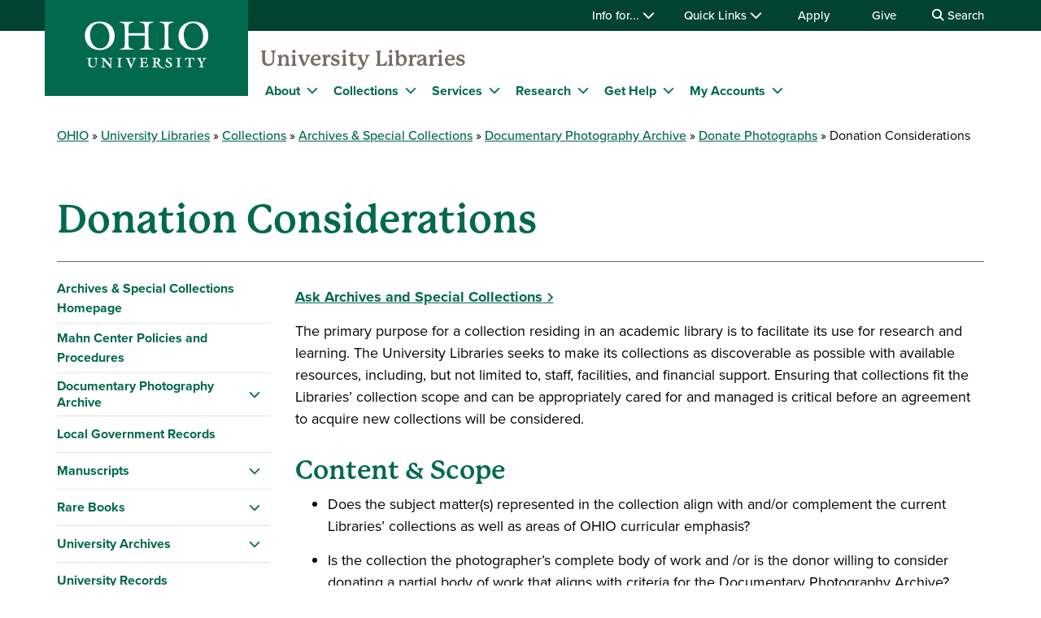

--- FILE ---
content_type: text/html; charset=UTF-8
request_url: https://www.ohio.edu/library/collections/archives-special-collections/documentary-photo-archive/donate-photographs/donation-considerations
body_size: 13931
content:

<!DOCTYPE html>
<html lang="en" dir="ltr" prefix="content: http://purl.org/rss/1.0/modules/content/  dc: http://purl.org/dc/terms/  foaf: http://xmlns.com/foaf/0.1/  og: http://ogp.me/ns#  rdfs: http://www.w3.org/2000/01/rdf-schema#  schema: http://schema.org/  sioc: http://rdfs.org/sioc/ns#  sioct: http://rdfs.org/sioc/types#  skos: http://www.w3.org/2004/02/skos/core#  xsd: http://www.w3.org/2001/XMLSchema# ">
  <head>
    <meta http-equiv="X-UA-Compatible" content="IE=edge">
    <meta name="theme-color" content="#00694e" />
    <link rel="icon" type="image/x-icon" sizes="32x32" href="/library/themes/custom/ohio_theme/favicon-32x32.ico" />
    <link rel="icon" type="image/x-icon" sizes="16x16" href="/library/themes/custom/ohio_theme/favicon-16x16.ico" />
    <link rel="icon" type="image/x-icon" sizes="any" href="/library/themes/custom/ohio_theme/favicon.ico" />
    <link rel="icon" href="/library/themes/custom/ohio_theme/favicon.svg">
    <link rel="apple-touch-icon" href="/library/themes/custom/ohio_theme/apple-touch-icon.png">

    <!-- GTM GA4 Container -->
    <script>(function(w,d,s,l,i){w[l]=w[l]||[];w[l].push({'gtm.start':
    new Date().getTime(),event:'gtm.js'});var f=d.getElementsByTagName(s)[0],
    j=d.createElement(s),dl=l!='dataLayer'?'&l='+l:'';j.async=true;j.src=
    'https://www.googletagmanager.com/gtm.js?id='+i+dl;f.parentNode.insertBefore(j,f);
    })(window,document,'script','dataLayer','GTM-N7GZT99');</script>
    <!-- End GTM GA4 Container -->

    
    <meta charset="utf-8" />
<meta name="description" content="Ask Archives and Special Collections" />
<meta name="Generator" content="Drupal 11 (https://www.drupal.org)" />
<meta name="MobileOptimized" content="width" />
<meta name="HandheldFriendly" content="true" />
<meta name="viewport" content="width=device-width, initial-scale=1.0" />
<link rel="canonical" href="https://www.ohio.edu/library/collections/archives-special-collections/documentary-photo-archive/donate-photographs/donation-considerations" />
<link rel="shortlink" href="https://www.ohio.edu/library/node/3346" />

    <title>Donation Considerations | Ohio University</title>
    <link rel="stylesheet" media="all" href="/library/sites/ohio.edu.library/files/css/css_PaIoj8h96CKhx9efmbaYy1DvZnnt1fYWG0NmBAG3l3Q.css?delta=0&amp;language=en&amp;theme=ohio_theme&amp;include=[base64]" />
<link rel="stylesheet" media="all" href="/library/sites/ohio.edu.library/files/css/css_cBn0OqUD9pvwGjRFB_h3IhE6P82QRQXFlSb3UwUZEzo.css?delta=1&amp;language=en&amp;theme=ohio_theme&amp;include=[base64]" />
<link rel="stylesheet" media="all" href="https://use.typekit.net/xwo2zaa.css" />
<link rel="stylesheet" media="print" href="/library/sites/ohio.edu.library/files/css/css_3NbCwPH2FxsbyaJene_FTFa9kx3G3P9nri8WaUkcov8.css?delta=3&amp;language=en&amp;theme=ohio_theme&amp;include=[base64]" />

    <script type="application/json" data-drupal-selector="drupal-settings-json">{"path":{"baseUrl":"\/library\/","pathPrefix":"","currentPath":"node\/3346","currentPathIsAdmin":false,"isFront":false,"currentLanguage":"en"},"pluralDelimiter":"\u0003","suppressDeprecationErrors":true,"ohioWebAlerts":{"alertApiUrl":"https:\/\/www.ohio.edu\/jsonapi\/node\/ohio_alert?filter[field_alert_active][value]=1","campusUrl":"https:\/\/www.ohio.edu\/jsonapi\/taxonomy_term\/campuses","alertPageUrl":"https:\/\/www.ohio.edu\/alert\/"},"leftNav":{"breadcrumb":"Archives \u0026 Special Collections","siteUrl":"\/library\/"},"ajaxTrustedUrl":{"https:\/\/search.ohio.edu\/s\/search.html":true},"user":{"uid":0,"permissionsHash":"a2fb7c930e62fbc25f47f3a7de1c68de85359003fec24e6ecf5aaa611eba6344"}}</script>
<script src="/library/core/assets/vendor/jquery/jquery.min.js?v=4.0.0-rc.1"></script>
<script src="/library/sites/ohio.edu.library/files/js/js_qFGjtLOJVpCAPYvYUA3FVphAWoymF2BQbHBXGOvlTFk.js?scope=header&amp;delta=1&amp;language=en&amp;theme=ohio_theme&amp;include=eJxdilsOwyAMBC_UxEdCC2wCklsi4z5y-1blh_ZrNLObmlGy3Q_o2h3OfmmltlCITJOBkbRGg50hFbjM8jt_mKAyEDKqnuPghVfKri1C56LcfLnhMbcDO5ftNdKTMUBp3uXP1y_eZjRMYw"></script>
<script src="https://admissions.ohio.edu/ping" async></script>
<script src="https://grad.ohio.edu/ping" async></script>
<script src="https://enroll.ohio.edu/ping" async></script>
<script src="https://kit.fontawesome.com/db0f199687.js" crossorigin="anonymous" async></script>
<script src="/library/sites/ohio.edu.library/files/js/js_A-7Q8gvMqw-g37DG0LV2s6Yo7xz6G7-FJFCEjdXeXYo.js?scope=header&amp;delta=6&amp;language=en&amp;theme=ohio_theme&amp;include=eJxdilsOwyAMBC_UxEdCC2wCklsi4z5y-1blh_ZrNLObmlGy3Q_o2h3OfmmltlCITJOBkbRGg50hFbjM8jt_mKAyEDKqnuPghVfKri1C56LcfLnhMbcDO5ftNdKTMUBp3uXP1y_eZjRMYw"></script>

      </head>
  <body class="path-node page-node-type-page no-js">
    <!-- Google Tag Manager (noscript) -->
    <noscript><iframe src="https://www.googletagmanager.com/ns.html?id=GTM-N7GZT99"
    height="0" width="0" style="display:none;visibility:hidden"></iframe></noscript>
    <!-- End Google Tag Manager (noscript) -->
        <section aria-label="skip">
      <a href="#middle-center" class="focusable skip-link">
        Skip to main content
      </a>
    </section>
    
      <div class="dialog-off-canvas-main-canvas" data-off-canvas-main-canvas>
    
                  
<div id="ouws_wspage" class="ouws_wspage ohio-two-column-left-main">
    <div class="region region-header">
    <div id="block-ohio-theme-ohiowebalertblock" class="block block-ohio-web-alerts block-ohio-web-alerts-block">
  
    
      <div id="alert-banner"></div>
  </div>
<div id="block-header" class="block block-ohio-header block-header">
  
    
      

<header id="header-wrapper">
	<div id="page-dimmer"></div>
	<div class="block block-funnelback-integration block-funnelback-search-block">
  
    
      <div class="container content searchBannerContainer"><button id="closeSearch" title="Close Search" aria-label="Close Search Box"><span>Close</span></button>
<form class="funnelback-block-search-form" data-drupal-selector="funnelback-block-search-form" action="https://search.ohio.edu/s/search.html" method="get" id="funnelback-block-search-form" accept-charset="UTF-8">
  <div class="searchBoxContainer js-form-wrapper form-wrapper" data-drupal-selector="edit-search-box-container" id="edit-search-box-container"><div class="js-form-item form-item js-form-type-search form-type-search js-form-item-search form-item-search form-no-label">
        <input name="query" placeholder="Search" data-drupal-selector="edit-search" type="search" id="edit-search" value="" size="60" maxlength="128" class="form-search" />

        </div>
<input data-drupal-selector="edit-submit" type="submit" id="edit-submit" name="op" value="SEARCH" class="button js-form-submit form-submit" />
</div>
<fieldset data-drupal-selector="edit-site-selector" id="edit-site-selector--wrapper" class="fieldgroup form-composite js-form-item form-item js-form-wrapper form-wrapper">
      <legend>
    <span class="visually-hidden fieldset-legend">Search within:</span>
  </legend>
  <div class="fieldset-wrapper">
            <div id="edit-site-selector" class="form-radios"><div class="js-form-item form-item js-form-type-radio form-type-radio js-form-item-site-selector form-item-site-selector">
        <input data-drupal-selector="edit-site-selector-scope" type="radio" id="edit-site-selector-scope" name="site_selector" value="scope" checked="checked" class="form-radio" />

        <label for="edit-site-selector-scope" class="option">Library</label>
      </div>
<div class="js-form-item form-item js-form-type-radio form-type-radio js-form-item-site-selector form-item-site-selector">
        <input data-drupal-selector="edit-site-selector-site" type="radio" id="edit-site-selector-site" name="site_selector" value="site" class="form-radio" />

        <label for="edit-site-selector-site" class="option">ohio.edu</label>
      </div>
<div class="js-form-item form-item js-form-type-radio form-type-radio js-form-item-site-selector form-item-site-selector">
        <input data-drupal-selector="edit-site-selector-faculty-staff" type="radio" id="edit-site-selector-faculty-staff" name="site_selector" value="faculty_staff" class="form-radio" />

        <label for="edit-site-selector-faculty-staff" class="option">Faculty & Staff</label>
      </div>
</div>

          </div>
</fieldset>
<div class="js-form-item"><input name="f.Site|library" data-drupal-selector="edit-fsitelibrary" type="hidden" value="Library" data-drupal-states="{&quot;enabled&quot;:{&quot;:input[name=\u0022site_selector\u0022]&quot;:{&quot;value&quot;:&quot;scope&quot;}}}" />
</div><input name="collection" data-drupal-selector="edit-collection-id" type="hidden" value="ohiu~sp-search" />
<div class="js-form-item"><input name="f.Tabs|ohiu~ds-people" data-drupal-selector="edit-ftabsohiuds-people" type="hidden" value="People" data-drupal-states="{&quot;enabled&quot;:{&quot;:input[name=\u0022site_selector\u0022]&quot;:{&quot;value&quot;:&quot;faculty_staff&quot;}}}" />
</div><input autocomplete="off" data-drupal-selector="form-3bpdblgkenqlhjfv-nmidobk0gdqlcasqj4zssxiiui" type="hidden" name="form_build_id" value="form-3BPDBLGkenqlHjfV-nMiDobk0GDqlcAsQJ4zssxIIuI" />
<input data-drupal-selector="edit-funnelback-block-search-form" type="hidden" name="form_id" value="funnelback_block_search_form" />

</form>
</div>

  </div>

	<section id="header-top" aria-label="Ohio University global quick links including audience specific information, apply, give, visit, or login to Ohio University.">
		<div class="aux-menu">
			<div class="container">
				<div class="row">
					<div class="col-12">
            	<ul class="d-block d-lg-flex justify-content-end aux-menu-links">
								<li  class="hasMenu">
				<button aria-expanded="false">
					Info for...
					<i class="fa fa-chevron-down" aria-hidden="true"></i>
				</button>
								<section class="closed" aria-hidden="true">
												<h2>Info for:</h2>
								<ul aria-expanded="false">
					<li><a href="https://www.ohio.edu/admissions" role="menuitem" aria-haspopup="true">Future Students</a></li>
					<li><a href="https://www.ohio.edu/student-affairs/parents" role="menuitem" aria-haspopup="true">Parents/Families</a></li>
					<li><a href="https://www.ohio.edu/alumni" role="menuitem" aria-haspopup="true">Alumni/Friends</a></li>
					<li><a href="https://www.ohio.edu/student-affairs/students" role="menuitem" aria-haspopup="true">Current Students</a></li>
					<li><a href="https://www.ohio.edu/employees" role="menuitem" aria-haspopup="true">Faculty/Staff</a></li>
				</ul>
	
							</section>
	
			</li>
										<li  class="hasMenu">
				<button aria-expanded="false">
					Quick Links
					<i class="fa fa-chevron-down" aria-hidden="true"></i>
				</button>
								<section class="closed" aria-hidden="true">
												<h2>Log In</h2>
								<ul aria-expanded="false">
					<li><a href="https://catmail.ohio.edu/" role="menuitem" aria-haspopup="true">Catmail</a></li>
					<li><a href="https://canvas.ohio.edu/" role="menuitem" aria-haspopup="true">Canvas</a></li>
					<li><a href="https://sis.ohio.edu/student" role="menuitem" aria-haspopup="true">MyOHIO Student Center</a></li>
					<li><a href="https://www.ohio.edu/library/my-accounts" role="menuitem" aria-haspopup="true">Library</a></li>
				</ul>
	
															<h2>Locations</h2>
								<ul aria-expanded="false">
					<li><a href="https://www.ohio.edu/admissions/visit" role="menuitem" aria-haspopup="true">Visit Athens Campus</a></li>
					<li><a href="https://www.ohio.edu/regional" role="menuitem" aria-haspopup="true">Regional Campuses</a></li>
					<li><a href="https://www.ohio.edu/online" role="menuitem" aria-haspopup="true">OHIO Online</a></li>
				</ul>
	
															<h2>Connect</h2>
								<ul aria-expanded="false">
					<li><a href="https://search.ohio.edu/s/search.html?collection=ohiu%7Esp-search&amp;f.Tabs%7Cohiu%7Eds-people=People" role="menuitem" aria-haspopup="true">Faculty/Staff Directory</a></li>
					<li><a href="https://www.ohio.edu/contact" role="menuitem" aria-haspopup="true">Contact Us</a></li>
				</ul>
	
																			<ul class="top-social" aria-expanded="false">
													<li><a href="https://www.facebook.com/OhioUniversity/" role="menuitem"><i class="fa-brands fa-facebook-f" aria-hidden="true"></i>
				</a></li>
																<li><a href="https://www.instagram.com/ohio.university/" role="menuitem"><i class="fa-brands fa-instagram" aria-hidden="true"></i>
				</a></li>
																<li><a href="https://www.linkedin.com/school/ohio-university/" role="menuitem"><i class="fa-brands fa-linkedin-in" aria-hidden="true"></i>
				</a></li>
																					<li><a href="https://www.youtube.com/ohiouniv/" role="menuitem"><i class="fa-brands fa-youtube" aria-hidden="true"></i>
				</a></li>
																<li><a href="https://www.tiktok.com/@officialohiouniversity" role="menuitem"><i class="fa-brands fa-tiktok" aria-hidden="true"></i>
				</a></li>
							</ul>
	
							</section>
	
			</li>
								<li><a href="https://www.ohio.edu/apply">Apply</a></li>
								<li><a href="https://give.ohio.edu">Give</a></li>
								<li id="search-desktop" class="d-none d-lg-block">
				<button>
					<i class="fa fa-search" aria-hidden="true"></i>
					Search
				</button>
			</li>
				</ul>




					</div>
				</div>
			</div>
		</div>
		<div class="container top-links">
			<div class="row">
				<div id="logo" class="col">
					<a href="https://www.ohio.edu"><img alt="Ohio University Logo" title="Go to Ohio University Home Page" src="/library/themes/custom/ohio_theme/ohio-logo.svg" typeof="foaf:Image" loading="lazy" />
</a>
				</div>
				<div class="col d-flex d-lg-none justify-content-end nav-actions">
					<button type="button" id="search-mobile" aria-label="Open Search Dropdown" aria-expanded="false">
						<span role="presentation" class="fa fa-search fa-lg fa-horizontal"></span>
						<span class="button-label">Search</span>
					</button>
					<button type="button" id="mobile-nav" aria-label="Open Navigation Tray" aria-expanded="false">
						<span role="presentation" class="fa fa-bars fa-lg fa-horizontal"></span>
						<span class="button-label">Menu</span>
					</button>
				</div>
			</div>
			<div class="row menu closed">
				        	<div class="col-12">
          	<div id="logoSpaceContent" aria-label="Current site header"><p><a href="/library/">University Libraries</a></p></div>

       		</div>
      	        <div class="col-12">
          
							<ul id="main-menu">
		
		            
            <li class="menu-item menu-item--collapsed hasMenu menu-level-1">
                  <div class="arrow"></div>
        
                                        <div class="link-wrapper">
              <a href="https://www.ohio.edu/library/about">About</a>
              <button class="d-inline-flex" aria-label="Expand About menu" aria-expanded="false">
                <i class="fa fa-chevron-down" aria-hidden="true"></i>
              </button>
            </div>
                    							<ul class="nested-menu closed">
		
		            
            <li class="menu-item menu-item--collapsed hasMenu menu-level-2">
        
                                        <span class="main-global-hidden-menu-category">Building Information </span>
                    							<ul class="nested-menu">
		
		            
            <li class="menu-item menu-item--collapsed menu-level-3">
        
                              <a href="https://www.ohio.edu/library/about/hours" title="Library Hours">Hours</a>
                        </li>
                
            <li class="menu-item menu-item--collapsed menu-level-3">
        
                              <a href="https://www.ohio.edu/library/about/directions-parking" title="Directions &amp; Parking">Athens Campus Directions &amp; Parking</a>
                        </li>
                
            <li class="menu-item menu-item--collapsed menu-level-3">
        
                              <a href="https://www.ohio.edu/library/about/alden-floors-overview" title="Alden Library">Alden Library</a>
                        </li>
                
            <li class="menu-item menu-item--collapsed menu-level-3">
        
                              <a href="https://www.ohio.edu/library/about/music-dance-library-maps" title="Music &amp; Dance Library">Music &amp; Dance Library</a>
                        </li>
                
            <li class="menu-item menu-item--collapsed menu-level-3">
        
                              <a href="https://www.ohio.edu/library/about/regional-campus-libraries">Regional Campus Libraries</a>
                        </li>
        </ul>
  
              </li>
                
            <li class="menu-item menu-item--collapsed hasMenu menu-level-2">
        
                                        <span class="main-global-hidden-menu-category">Staff &amp; Departments</span>
                    							<ul class="nested-menu">
		
		            
            <li class="menu-item menu-item--collapsed menu-level-3">
        
                              <a href="https://www.ohio.edu/library/about/staff">Staff Directory</a>
                        </li>
                
            <li class="menu-item menu-item--collapsed menu-level-3">
        
                              <a href="/library/about/subject-librarians-archivists" data-drupal-link-system-path="node/5141">Subject Librarians &amp; Archivists</a>
                        </li>
                
            <li class="menu-item menu-item--collapsed menu-level-3">
        
                              <a href="https://www.ohio.edu/library/about/organizational-chart">Organizational Chart</a>
                        </li>
                
            <li class="menu-item menu-item--collapsed menu-level-3">
        
                              <a href="https://www.ohio.edu/library/about/other-units">Other Units in Alden</a>
                        </li>
        </ul>
  
              </li>
                
            <li class="menu-item menu-item--collapsed hasMenu menu-level-2">
        
                                        <span class="main-global-hidden-menu-category">Library Information</span>
                    							<ul class="nested-menu">
		
		            
            <li class="menu-item menu-item--collapsed menu-level-3">
        
                              <a href="https://www.ohio.edu/library/about/policies-guidelines">Policies &amp; Guidelines</a>
                        </li>
                
            <li class="menu-item menu-item--collapsed menu-level-3">
        
                              <a href="/library/about/strategic-plan-2025" title="Strategic Plan" data-drupal-link-system-path="node/5471">Strategic Plan</a>
                        </li>
                
            <li class="menu-item menu-item--collapsed menu-level-3">
        
                              <a href="https://www.ohio.edu/library/about/jobs" title="Jobs">Jobs</a>
                        </li>
                
            <li class="menu-item menu-item--collapsed menu-level-3">
        
                              <a href="https://www.ohio.edu/library/about/giving">Giving</a>
                        </li>
        </ul>
  
              </li>
                
            <li class="menu-item menu-item--collapsed hasMenu menu-level-2">
        
                                        <span class="main-global-hidden-menu-category">News &amp; Events</span>
                    							<ul class="nested-menu">
		
		            
            <li class="menu-item menu-item--collapsed menu-level-3">
        
                              <a href="https://www.ohio.edu/library/about/news-events" title="Current News &amp; Events">Current News &amp; Events</a>
                        </li>
                
            <li class="menu-item menu-item--collapsed menu-level-3">
        
                              <a href="https://www.ohio.edu/library/about/news-events/all-news" title="All News">All News</a>
                        </li>
                
            <li class="menu-item menu-item--collapsed menu-level-3">
        
                              <a href="https://calendar.ohio.edu/group/library" title="All Libraries&#039; Events">All Events</a>
                        </li>
                
            <li class="menu-item menu-item--collapsed menu-level-3">
        
                              <a href="https://www.ohio.edu/library/about/news-events/events-series" title="Events Series">Events Series</a>
                        </li>
                
            <li class="menu-item menu-item--collapsed menu-level-3">
        
                              <a href="https://www.ohio.edu/library/collections/exhibits">Exhibits</a>
                        </li>
        </ul>
  
              </li>
        </ul>
  
              </li>
                
            <li class="menu-item menu-item--collapsed hasMenu menu-level-1">
                  <div class="arrow"></div>
        
                                        <div class="link-wrapper">
              <a href="https://www.ohio.edu/library/collections">Collections</a>
              <button class="d-inline-flex" aria-label="Expand Collections menu" aria-expanded="false">
                <i class="fa fa-chevron-down" aria-hidden="true"></i>
              </button>
            </div>
                    							<ul class="nested-menu closed">
		
		            
            <li class="menu-item menu-item--collapsed hasMenu menu-level-2">
        
                                        <span class="main-global-hidden-menu-category">PHYSICAL COLLECTIONS</span>
                    							<ul class="nested-menu">
		
		            
            <li class="menu-item menu-item--collapsed menu-level-3">
        
                              <a href="https://www.ohio.edu/library/collections/archives-special-collections" title="Archives &amp; Special Collections">Archives &amp; Special Collections</a>
                        </li>
                
            <li class="menu-item menu-item--collapsed menu-level-3">
        
                              <a href="https://www.ohio.edu/library/collections/fine-arts" title="Fine Arts Library">Fine Arts Library</a>
                        </li>
                
            <li class="menu-item menu-item--collapsed menu-level-3">
        
                              <a href="https://www.ohio.edu/library/collections/government-documents" title="Government Documents">Government Documents</a>
                        </li>
                
            <li class="menu-item menu-item--collapsed menu-level-3">
        
                              <a href="https://www.ohio.edu/library/collections/international" title="International Collections">International Collections</a>
                        </li>
                
            <li class="menu-item menu-item--collapsed menu-level-3">
        
                              <a href="https://www.ohio.edu/library/collections/music-dance" title="Music &amp; Dance Library">Music &amp; Dance Library</a>
                        </li>
                
            <li class="menu-item menu-item--collapsed menu-level-3">
        
                              <a href="https://ohiolink-ou.primo.exlibrisgroup.com/discovery/search?vid=01OHIOLINK_OU:OU">Search General Collections</a>
                        </li>
                
            <li class="menu-item menu-item--collapsed menu-level-3">
        
                              <a href="https://www.ohio.edu/library/about/regional-campus-libraries">Regional Campus Libraries</a>
                        </li>
        </ul>
  
              </li>
                
            <li class="menu-item menu-item--collapsed hasMenu menu-level-2">
        
                                        <span class="main-global-hidden-menu-category">DIGITAL COLLECTIONS</span>
                    							<ul class="nested-menu">
		
		            
            <li class="menu-item menu-item--collapsed menu-level-3">
        
                              <a href="https://www.ohio.edu/library/collections/digital-archives" title="Digital Archives">Digital Archives</a>
                        </li>
                
            <li class="menu-item menu-item--collapsed menu-level-3">
        
                              <a href="https://www.ohio.edu/library/collections/exhibits">Exhibits</a>
                        </li>
                
            <li class="menu-item menu-item--collapsed menu-level-3">
        
                              <a href="https://www.ohio.edu/library/collections/ohio-open-library">OHIO Open Library</a>
                        </li>
                
            <li class="menu-item menu-item--collapsed menu-level-3">
        
                              <a href="https://libguides.library.ohio.edu/az.php">Databases</a>
                        </li>
                
            <li class="menu-item menu-item--collapsed menu-level-3">
        
                              <a href="https://ohiolink-ou.primo.exlibrisgroup.com/discovery/search?vid=01OHIOLINK_OU:OU">Articles and More</a>
                        </li>
        </ul>
  
              </li>
        </ul>
  
              </li>
                
            <li class="menu-item menu-item--collapsed hasMenu menu-level-1">
                  <div class="arrow"></div>
        
                                        <div class="link-wrapper">
              <a href="https://www.ohio.edu/library/services">Services</a>
              <button class="d-inline-flex" aria-label="Expand Services menu" aria-expanded="false">
                <i class="fa fa-chevron-down" aria-hidden="true"></i>
              </button>
            </div>
                    							<ul class="nested-menu closed">
		
		            
            <li class="menu-item menu-item--collapsed hasMenu menu-level-2">
        
                                        <span class="main-global-hidden-menu-category">Access Materials</span>
                    							<ul class="nested-menu">
		
		            
            <li class="menu-item menu-item--collapsed menu-level-3">
        
                              <a href="https://www.ohio.edu/library/services/borrowing" title="Borrowing">Borrowing</a>
                        </li>
                
            <li class="menu-item menu-item--collapsed menu-level-3">
        
                              <a href="/library/services/borrowing/borrowing-glance" title="Borrowing at a Glance" data-drupal-link-system-path="node/5521">Borrowing at a Glance</a>
                        </li>
                
            <li class="menu-item menu-item--collapsed menu-level-3">
        
                              <a href="https://www.ohio.edu/library/services/borrowing/ohiolink" title="OhioLINK">OhioLINK</a>
                        </li>
                
            <li class="menu-item menu-item--collapsed menu-level-3">
        
                              <a href="https://www.ohio.edu/library/services/borrowing/interlibrary-loan">Interlibrary Loan &amp; Document Express</a>
                        </li>
                
            <li class="menu-item menu-item--collapsed menu-level-3">
        
                              <a href="https://www.ohio.edu/library/services/borrowing/course-reserves">Course Reserves</a>
                        </li>
                
            <li class="menu-item menu-item--collapsed menu-level-3">
        
                              <a href="https://www.ohio.edu/library/services/borrowing/delivery-services" title="Faculty and Staff Delivery Services">Faculty and Staff Delivery Services</a>
                        </li>
        </ul>
  
              </li>
                
            <li class="menu-item menu-item--collapsed hasMenu menu-level-2">
        
                                        <span class="main-global-hidden-menu-category">Services at Alden</span>
                    							<ul class="nested-menu">
		
		            
            <li class="menu-item menu-item--collapsed menu-level-3">
        
                              <a href="https://www.ohio.edu/library/services/study-learn" title="Study &amp; Learn">Study &amp; Learn</a>
                        </li>
                
            <li class="menu-item menu-item--collapsed menu-level-3">
        
                              <a href="https://www.ohio.edu/library/services/room-reservations">Study &amp; Meeting Rooms</a>
                        </li>
                
            <li class="menu-item menu-item--collapsed menu-level-3">
        
                              <a href="https://www.ohio.edu/library/services/technology-and-printing">Technology &amp; Printing</a>
                        </li>
                
            <li class="menu-item menu-item--collapsed menu-level-3">
        
                              <a href="https://www.ohio.edu/library/services/writing-and-tutoring" title="Writing &amp; Tutoring ">Writing &amp; Tutoring </a>
                        </li>
        </ul>
  
              </li>
                
            <li class="menu-item menu-item--collapsed hasMenu menu-level-2">
        
                                        <span class="main-global-hidden-menu-category">Services</span>
                    							<ul class="nested-menu">
		
		            
            <li class="menu-item menu-item--collapsed menu-level-3">
        
                              <a href="https://www.ohio.edu/library/services/services-population" title="Services by Population">By Population</a>
                        </li>
                
            <li class="menu-item menu-item--collapsed menu-level-3">
        
                              <a href="https://www.ohio.edu/library/services/faculty" title="For Faculty">Faculty</a>
                        </li>
                
            <li class="menu-item menu-item--collapsed menu-level-3">
        
                              <a href="https://www.ohio.edu/library/services/graduate-students" title="Graduate Student Services">Graduate Students</a>
                        </li>
                
            <li class="menu-item menu-item--collapsed menu-level-3">
        
                              <a href="https://www.ohio.edu/library/services/undergraduate-students" title="Undergraduate Student Services">Undergraduate Students</a>
                        </li>
                
            <li class="menu-item menu-item--collapsed menu-level-3">
        
                              <a href="https://www.ohio.edu/library/services/staff-services" title="Staff">Staff</a>
                        </li>
                
            <li class="menu-item menu-item--collapsed menu-level-3">
        
                              <a href="https://www.ohio.edu/library/services/community-members" title="Community Members">Community</a>
                        </li>
                
            <li class="menu-item menu-item--collapsed menu-level-3">
        
                              <a href="https://www.ohio.edu/library/services/persons-disabilities" title="Persons with Disabilities">Persons with Disabilities</a>
                        </li>
        </ul>
  
              </li>
        </ul>
  
              </li>
                
            <li class="menu-item menu-item--collapsed hasMenu menu-level-1">
                  <div class="arrow"></div>
        
                                        <div class="link-wrapper">
              <a href="https://www.ohio.edu/library/research">Research</a>
              <button class="d-inline-flex" aria-label="Expand Research menu" aria-expanded="false">
                <i class="fa fa-chevron-down" aria-hidden="true"></i>
              </button>
            </div>
                    							<ul class="nested-menu closed">
		
		            
            <li class="menu-item menu-item--collapsed hasMenu menu-level-2">
        
                                        <span class="main-global-hidden-menu-category">Quicklinks</span>
                    							<ul class="nested-menu">
		
		            
            <li class="menu-item menu-item--collapsed menu-level-3">
        
                              <a href="https://ohiolink-ou.primo.exlibrisgroup.com/discovery/search?vid=01OHIOLINK_OU:OU">Library Catalog</a>
                        </li>
                
            <li class="menu-item menu-item--collapsed menu-level-3">
        
                              <a href="https://ohiolink-ou.primo.exlibrisgroup.com/discovery/search?tab=New%5FNetwork%5FCatalog&amp;search%5Fscope=New%5FDiscovery%5FNetwork&amp;vid=01OHIOLINK%5FOU:OU&amp;lang=en">OhioLINK Catalog</a>
                        </li>
                
            <li class="menu-item menu-item--collapsed menu-level-3">
        
                              <a href="https://ohiolink-ou.primo.exlibrisgroup.com/discovery/search?vid=01OHIOLINK_OU:OU" title="ArticlesPlus">Articles and More</a>
                        </li>
                
            <li class="menu-item menu-item--collapsed menu-level-3">
        
                              <a href="https://libguides.library.ohio.edu/az.php">Databases A to Z</a>
                        </li>
                
            <li class="menu-item menu-item--collapsed menu-level-3">
        
                              <a href="https://ohiolink-ou.primo.exlibrisgroup.com/discovery/jsearch?vid=01OHIOLINK_OU%3AOU&amp;lang=en">Find E-Journals</a>
                        </li>
        </ul>
  
              </li>
                
            <li class="menu-item menu-item--collapsed hasMenu menu-level-2">
        
                                        <span class="main-global-hidden-menu-category">Resources by Format</span>
                    							<ul class="nested-menu">
		
		            
            <li class="menu-item menu-item--collapsed menu-level-3">
        
                              <a href="https://www.ohio.edu/library/research/books">Books</a>
                        </li>
                
            <li class="menu-item menu-item--collapsed menu-level-3">
        
                              <a href="https://www.ohio.edu/library/research/databases" title="Databases">Databases</a>
                        </li>
                
            <li class="menu-item menu-item--collapsed menu-level-3">
        
                              <a href="https://www.ohio.edu/library/research/dissertations-theses">Dissertations &amp; Theses</a>
                        </li>
                
            <li class="menu-item menu-item--collapsed menu-level-3">
        
                              <a href="https://www.ohio.edu/library/research/films-videos">Films &amp; Videos</a>
                        </li>
                
            <li class="menu-item menu-item--collapsed menu-level-3">
        
                              <a href="https://www.ohio.edu/library/research/journals-scholarly-articles">Journals &amp; Scholarly Articles</a>
                        </li>
                
            <li class="menu-item menu-item--collapsed menu-level-3">
        
                              <a href="https://www.ohio.edu/library/research/newspapers">Newspapers</a>
                        </li>
        </ul>
  
              </li>
                
            <li class="menu-item menu-item--collapsed hasMenu menu-level-2">
        
                                        <span class="main-global-hidden-menu-category">Support</span>
                    							<ul class="nested-menu">
		
		            
            <li class="menu-item menu-item--collapsed menu-level-3">
        
                              <a href="https://www.ohio.edu/library/research/citations">Cite Your Sources</a>
                        </li>
                
            <li class="menu-item menu-item--collapsed menu-level-3">
        
                              <a href="https://libguides.library.ohio.edu/" title="Library Guides">Library Guides</a>
                        </li>
                
            <li class="menu-item menu-item--collapsed menu-level-3">
        
                              <a href="https://www.ohio.edu/library/research/scholarly-communication" title="Scholarly Communication">Scholarly Communication</a>
                        </li>
                
            <li class="menu-item menu-item--collapsed menu-level-3">
        
                              <a href="/library/about/subject-librarians-archivists" data-drupal-link-system-path="node/5141">Your Subject Librarians &amp; Archivists</a>
                        </li>
        </ul>
  
              </li>
        </ul>
  
              </li>
                
            <li class="menu-item menu-item--collapsed hasMenu menu-level-1">
                  <div class="arrow"></div>
        
                                        <div class="link-wrapper">
              <a href="https://www.ohio.edu/library/help" title="Get Help">Get Help</a>
              <button class="d-inline-flex" aria-label="Expand Get Help menu" aria-expanded="false">
                <i class="fa fa-chevron-down" aria-hidden="true"></i>
              </button>
            </div>
                    							<ul class="nested-menu closed">
		
		            
            <li class="menu-item menu-item--collapsed menu-level-2">
        
                              <a href="https://www.ohio.edu/library/help" title="Contact Us">Contact Us</a>
                        </li>
                
            <li class="menu-item menu-item--collapsed menu-level-2">
        
                              <a href="/library/about/subject-librarians-archivists" title="Subject Librarians &amp; Archivists" data-drupal-link-system-path="node/5141">Subject Librarians &amp; Archivists</a>
                        </li>
                
            <li class="menu-item menu-item--collapsed menu-level-2">
        
                              <a href="https://ohiou.libanswers.com?utm_source=library-website&amp;utm_medium=link-click&amp;utm_campaign=menu-gethelp" title="Library Answers FAQs">FAQs</a>
                        </li>
                
            <li class="menu-item menu-item--collapsed menu-level-2">
        
                              <a href="https://libguides.library.ohio.edu/" title="Library Guides">Library Guides</a>
                        </li>
        </ul>
  
              </li>
                
            <li class="menu-item menu-item--collapsed hasMenu menu-level-1">
                  <div class="arrow"></div>
        
                                        <div class="link-wrapper">
              <a href="https://www.ohio.edu/library/my-accounts">My Accounts</a>
              <button class="d-inline-flex" aria-label="Expand My Accounts menu" aria-expanded="false">
                <i class="fa fa-chevron-down" aria-hidden="true"></i>
              </button>
            </div>
                    							<ul class="nested-menu closed">
		
		            
            <li class="menu-item menu-item--collapsed menu-level-2">
        
                              <a href="https://ohiolink-ou.primo.exlibrisgroup.com/discovery/account?vid=01OHIOLINK_OU:OU" title="My Library Account">My Library Account</a>
                        </li>
                
            <li class="menu-item menu-item--collapsed menu-level-2">
        
                              <a href="https://ohio.hosts.atlas-sys.com/illiad" title="My Interlibrary Loan Account">My Interlibrary Loan Account</a>
                        </li>
        </ul>
  
              </li>
        </ul>
  


        </div>
				<div class="col-12 d-lg-none helpful-links">
					<p>Helpful Links</p>
						<ul class="d-block d-lg-flex justify-content-end aux-menu-links">
								<li  class="hasMenu">
				<button aria-expanded="false">
					Info for...
					<i class="fa fa-chevron-down" aria-hidden="true"></i>
				</button>
								<section class="closed" aria-hidden="true">
												<h2>Info for:</h2>
								<ul aria-expanded="false">
					<li><a href="https://www.ohio.edu/admissions" role="menuitem" aria-haspopup="true">Future Students</a></li>
					<li><a href="https://www.ohio.edu/student-affairs/parents" role="menuitem" aria-haspopup="true">Parents/Families</a></li>
					<li><a href="https://www.ohio.edu/alumni" role="menuitem" aria-haspopup="true">Alumni/Friends</a></li>
					<li><a href="https://www.ohio.edu/student-affairs/students" role="menuitem" aria-haspopup="true">Current Students</a></li>
					<li><a href="https://www.ohio.edu/employees" role="menuitem" aria-haspopup="true">Faculty/Staff</a></li>
				</ul>
	
							</section>
	
			</li>
										<li  class="hasMenu">
				<button aria-expanded="false">
					Quick Links
					<i class="fa fa-chevron-down" aria-hidden="true"></i>
				</button>
								<section class="closed" aria-hidden="true">
												<h2>Log In</h2>
								<ul aria-expanded="false">
					<li><a href="https://catmail.ohio.edu/" role="menuitem" aria-haspopup="true">Catmail</a></li>
					<li><a href="https://canvas.ohio.edu/" role="menuitem" aria-haspopup="true">Canvas</a></li>
					<li><a href="https://sis.ohio.edu/student" role="menuitem" aria-haspopup="true">MyOHIO Student Center</a></li>
					<li><a href="https://www.ohio.edu/library/my-accounts" role="menuitem" aria-haspopup="true">Library</a></li>
				</ul>
	
															<h2>Locations</h2>
								<ul aria-expanded="false">
					<li><a href="https://www.ohio.edu/admissions/visit" role="menuitem" aria-haspopup="true">Visit Athens Campus</a></li>
					<li><a href="https://www.ohio.edu/regional" role="menuitem" aria-haspopup="true">Regional Campuses</a></li>
					<li><a href="https://www.ohio.edu/online" role="menuitem" aria-haspopup="true">OHIO Online</a></li>
				</ul>
	
															<h2>Connect</h2>
								<ul aria-expanded="false">
					<li><a href="https://search.ohio.edu/s/search.html?collection=ohiu%7Esp-search&amp;f.Tabs%7Cohiu%7Eds-people=People" role="menuitem" aria-haspopup="true">Faculty/Staff Directory</a></li>
					<li><a href="https://www.ohio.edu/contact" role="menuitem" aria-haspopup="true">Contact Us</a></li>
				</ul>
	
																			<ul class="top-social" aria-expanded="false">
													<li><a href="https://www.facebook.com/OhioUniversity/" role="menuitem"><i class="fa-brands fa-facebook-f" aria-hidden="true"></i>
				</a></li>
																<li><a href="https://www.instagram.com/ohio.university/" role="menuitem"><i class="fa-brands fa-instagram" aria-hidden="true"></i>
				</a></li>
																<li><a href="https://www.linkedin.com/school/ohio-university/" role="menuitem"><i class="fa-brands fa-linkedin-in" aria-hidden="true"></i>
				</a></li>
																					<li><a href="https://www.youtube.com/ohiouniv/" role="menuitem"><i class="fa-brands fa-youtube" aria-hidden="true"></i>
				</a></li>
																<li><a href="https://www.tiktok.com/@officialohiouniversity" role="menuitem"><i class="fa-brands fa-tiktok" aria-hidden="true"></i>
				</a></li>
							</ul>
	
							</section>
	
			</li>
								<li><a href="https://www.ohio.edu/apply">Apply</a></li>
								<li><a href="https://give.ohio.edu">Give</a></li>
								<li id="search-desktop" class="d-none d-lg-block">
				<button>
					<i class="fa fa-search" aria-hidden="true"></i>
					Search
				</button>
			</li>
				</ul>




				</div>
				<div class="col-12 d-lg-none navigate-ohio">
					<p>Navigate OHIO</p>
				</div>
				<div class="navigate-ohio-links">
					
							<ul id="main-menu">
		
		            
            <li class="menu-item menu-item--collapsed menu-level-1">
        
                              <a href="https://www.ohio.edu/about">About OHIO</a>
                        </li>
                
            <li class="menu-item menu-item--collapsed menu-level-1">
        
                              <a href="https://www.ohio.edu/apply">Admission</a>
                        </li>
                
            <li class="menu-item menu-item--collapsed menu-level-1">
        
                              <a href="https://www.ohiobobcats.com/landing/index">Athletics</a>
                        </li>
                
            <li class="menu-item menu-item--collapsed menu-level-1">
        
                              <a href="https://www.ohio.edu/academic-excellence">Academics</a>
                        </li>
                
            <li class="menu-item menu-item--collapsed menu-level-1">
        
                              <a href="https://www.ohio.edu/student-life-at-ohio">Life at OHIO</a>
                        </li>
        </ul>
  


				</div>
				<div class="col-12 d-lg-none connect-ohio-links">
					<p>Connect With Us</p>
					<div class="block block-contact-block">
  
    
      <span class="field field--name-title field--type-string field--label-above">Ohio University Libraries</span>

            <div class="field field--name-field-office-address field--type-string-long field--label-hidden field__item">30 Park Place<br />
Athens, OH 45701</div>
      <div class="phone-numbers"><div id="phone0"><i class="fa-sharp fa-solid fa-phone fa-fw"></i><a href="tel:%28740%29593-2699">(740) 593-2699</a></div>
</div>
<div class="social-media-links"></div>

  </div>

				</div>
			</div>
		</div>
	</section>
</header>

  </div>

  </div>


          
  <div  class="ouws_content slim white" id="ouws_content">
    <div class="mainBody" id="main-body">
            <div class="top-full-outer container-fluid">
        
        
      </div>

      <div class="top-confined-breadcrumb-outer">
        <div class="container top-confined-with-breadcrumb_cont">
          <div class="row no-gutters">
            <div id="top-confined-breadcrumb" class="top-confined-breadcrumb col-xl-12">
                <div class="region region-top-region-confined-with-breadcrumb">
    <div id="block-breadcrumbs" class="block block-system block-system-breadcrumb-block">
  
    
        <nav class="breadcrumb" role="navigation" aria-labelledby="system-breadcrumb">
    <h2 id="system-breadcrumb" class="visually-hidden">Breadcrumb</h2>
    <ol>
          <li>
                  <a href="https://www.ohio.edu">OHIO</a>
              </li>
          <li>
                  <a href="/library/">University Libraries</a>
              </li>
          <li>
                  <a href="https://www.ohio.edu/library/collections">Collections</a>
              </li>
          <li>
                  <a href="https://www.ohio.edu/library/collections/archives-special-collections">Archives &amp; Special Collections</a>
              </li>
          <li>
                  <a href="https://www.ohio.edu/library/collections/archives-special-collections/documentary-photo-archive">Documentary Photography Archive</a>
              </li>
          <li>
                  <a href="https://www.ohio.edu/library/collections/archives-special-collections/documentary-photo-archive/donate-photographs">Donate Photographs</a>
              </li>
          <li>
                  Donation Considerations
              </li>
        </ol>
  </nav>

  </div>

  </div>

            </div>
          </div>
        </div>
      </div>
      
                                              <div class="middle container" id="middle" role="region" aria-label="Page content region">
        <div class="content row">
                      <div id="middle-top" class="middle-center col-xl-12">
                <div class="region region-top-content">
    <div id="block-pagetitle" class="block block-core block-page-title-block">
  
    
      
  
  
  
        <h1 class="page-2017-title" aria-flowto="middle-center">
      <span class="page-title"><span property="schema:name" class="field field--name-title field--type-string field--label-hidden">Donation Considerations</span>
</span>
    </h1>
  

  </div>

  </div>

            </div>
          
                      <section class="middle-left col-3 d-none d-lg-block">
                            


<nav id="left-navigation" class="left-navigation ohio-left-nav-inner" aria-labelledby="menu-ohio-left-nav-heading">
  <h2 class="visually-hidden" id="menu-ohio-left-nav-heading">Site-specific navigation</h2>
                        <ul id="left-nav-list" class="leftNav">
                    
        
                  
                                                                
        <li  class="menu-item menu-level-1 menu-item--collapsed">
                      <a href="/library/collections/archives-special-collections" title="Archives &amp; Special Collections" data-drupal-link-system-path="node/816">Archives &amp; Special Collections Homepage</a>
                  </li>
              
        
                  
                                                                
        <li  class="menu-item menu-level-1 menu-item--collapsed">
                      <a href="/library/collections/archives-special-collections/policies" title="Mahn Center Policies and Procedures" data-drupal-link-system-path="node/606">Mahn Center Policies and Procedures</a>
                  </li>
              
        
                                                                                    
                                                                
        <li  class="menu-item hasMenu menu-level-1 menu-item--collapsed">
                                    <div class="link-wrapper">
                <a href="/library/collections/archives-special-collections/documentary-photo-archive" title="Documentary Photography Archive" data-drupal-link-system-path="node/381">Documentary Photography Archive</a>
                <button class="d-inline-flex" aria-expanded="false" aria-label="Expand Documentary Photography Archive navigation">
                                      <i class="fa fa-chevron-down" aria-hidden="true"></i>
                                  </button>
              </div>
                                              <ul class="nested-menu" aria-hidden="true">
                    
        
        
        <li  class="menu-item menu-level-2">
                      <a href="/library/collections/archives-special-collections/documentary-photo-archive/documentary-photography-archive-collections" data-drupal-link-system-path="node/5216">Documentary Photography Archive Collections</a>
                  </li>
              
        
        
        <li  class="menu-item menu-level-2">
                      <a href="/library/collections/archives-special-collections/documentary-photo-archive/donate-photographs" data-drupal-link-system-path="node/3341">Donate Photographs</a>
                  </li>
              
        
        
        <li  class="menu-item menu-level-2">
                      <a href="/library/collections/archives-special-collections/documentary-photo-archive/research-use" data-drupal-link-system-path="node/3331">Research &amp; Use</a>
                  </li>
            </ul>
      
                  </li>
              
        
                  
                                                                
        <li  class="menu-item menu-level-1 menu-item--collapsed">
                      <a href="/library/collections/archives-special-collections/government-records" title="Local Government Records" data-drupal-link-system-path="node/596">Local Government Records</a>
                  </li>
              
        
                                                                                                                                                                            
                                                                
        <li  class="menu-item hasMenu menu-level-1 menu-item--collapsed">
                                    <div class="link-wrapper">
                <a href="/library/collections/archives-special-collections/manuscripts" title="Manuscripts" data-drupal-link-system-path="node/141">Manuscripts</a>
                <button class="d-inline-flex" aria-expanded="false" aria-label="Expand Manuscripts navigation">
                                      <i class="fa fa-chevron-down" aria-hidden="true"></i>
                                  </button>
              </div>
                                              <ul class="nested-menu" aria-hidden="true">
                    
        
        
        <li  class="menu-item menu-level-2">
                      <a href="/library/collections/archives-special-collections/manuscripts/nikolais-louis" title="Alwin Nikolais and Murray Louis Dance Collection " data-drupal-link-system-path="node/1061">Alwin Nikolais and Murray Louis Dance Collection </a>
                  </li>
              
        
        
        <li  class="menu-item menu-level-2">
                      <a href="/library/collections/archives-special-collections/manuscripts/asian-american-pacific-islander-organizations-athens-ohio-records" title="Asian American and Pacific Islander Organizations in Athens, Ohio Records" data-drupal-link-system-path="node/4181">Asian American and Pacific Islander Organizations in Athens, Ohio Records</a>
                  </li>
              
        
        
        <li  class="menu-item menu-level-2">
                      <a href="/library/collections/archives-special-collections/manuscripts/athens-mental-health-center-collections" title="Athens Mental Health Center" data-drupal-link-system-path="node/2291">Athens Mental Health Center</a>
                  </li>
              
        
        
        <li  class="menu-item menu-level-2">
                      <a href="/library/collections/archives-special-collections/manuscripts/cornelius-ryan" title="Cornelius Ryan Collection of World War II Papers " data-drupal-link-system-path="node/151">Cornelius Ryan Collection of World War II Papers </a>
                  </li>
              
        
        
        <li  class="menu-item menu-level-2">
                      <a href="/library/collections/archives-special-collections/manuscripts/scripps-papers" title="E.W. Scripps Papers" data-drupal-link-system-path="node/501">E.W. Scripps Papers</a>
                  </li>
              
        
        
        <li  class="menu-item menu-level-2">
                      <a href="/library/collections/archives-special-collections/manuscripts/voinovich" title="George V. Voinovich " data-drupal-link-system-path="node/701">George V. Voinovich </a>
                  </li>
              
        
        
        <li  class="menu-item menu-level-2">
                      <a href="https://www.ohio.edu/library/collections/archives-special-collections/manuscripts#topical-manuscripts" title="Topical Listings">Topical Listings</a>
                  </li>
            </ul>
      
                  </li>
              
        
                                                                                                                                
                                                                
        <li  class="menu-item hasMenu menu-level-1 menu-item--collapsed">
                                    <div class="link-wrapper">
                <a href="/library/collections/archives-special-collections/rare-books" data-drupal-link-system-path="node/156">Rare Books</a>
                <button class="d-inline-flex" aria-expanded="false" aria-label="Expand Rare Books navigation">
                                      <i class="fa fa-chevron-down" aria-hidden="true"></i>
                                  </button>
              </div>
                                              <ul class="nested-menu" aria-hidden="true">
                    
        
        
        <li  class="menu-item menu-level-2">
                      <a href="/library/collections/archives-special-collections/rare-books/donation-guidelines" title="Guidelines for Donating Rare Books" data-drupal-link-system-path="node/1296">Guidelines for Donating Rare Books</a>
                  </li>
              
        
        
        <li  class="menu-item menu-level-2">
                      <a href="/library/collections/archives-special-collections/rare-books/author-collections" title="Author Collections" data-drupal-link-system-path="node/4721">Author Collections</a>
                  </li>
              
        
        
        <li  class="menu-item menu-level-2">
                      <a href="/library/collections/archives-special-collections/rare-books/edmund-blunden-collection" data-drupal-link-system-path="node/4746">Edmund Blunden Collection</a>
                  </li>
              
        
        
        <li  class="menu-item menu-level-2">
                      <a href="/library/collections/archives-special-collections/rare-books/juvenile-literature-collection" title="Juvenile Literature Collection" data-drupal-link-system-path="node/1311">Juvenile Literature Collection</a>
                  </li>
              
        
        
        <li  class="menu-item menu-level-2">
                      <a href="/library/collections/archives-special-collections/rare-books/left-book-club" title="The Left Book Club (1936–1948) " data-drupal-link-system-path="node/1306">The Left Book Club (1936–1948) </a>
                  </li>
            </ul>
      
                  </li>
              
        
                                                                                                                                                                                                  
                                                                
        <li  class="menu-item hasMenu menu-level-1 menu-item--collapsed">
                                    <div class="link-wrapper">
                <a href="/library/collections/archives-special-collections/university-archives" title="University Archives" data-drupal-link-system-path="node/166">University Archives</a>
                <button class="d-inline-flex" aria-expanded="false" aria-label="Expand University Archives navigation">
                                      <i class="fa fa-chevron-down" aria-hidden="true"></i>
                                  </button>
              </div>
                                              <ul class="nested-menu" aria-hidden="true">
                    
        
        
        <li  class="menu-item menu-level-2">
                      <a href="/library/collections/archives-special-collections/university-archives/chillicothe-campus" title="Chillicothe Campus " data-drupal-link-system-path="node/271">Chillicothe Campus </a>
                  </li>
              
        
        
        <li  class="menu-item menu-level-2">
                      <a href="/library/collections/archives-special-collections/university-archives/arts-and-sciences" title="College of Arts and Sciences " data-drupal-link-system-path="node/281">College of Arts and Sciences </a>
                  </li>
              
        
        
        <li  class="menu-item menu-level-2">
                      <a href="/library/collections/archives-special-collections/university-archives/osteopathic-medicine" title="College of Osteopathic Medicine " data-drupal-link-system-path="node/286">College of Osteopathic Medicine </a>
                  </li>
              
        
        
        <li  class="menu-item menu-level-2">
                      <a href="/library/collections/archives-special-collections/university-archives/green-goat" title="Green Goat " data-drupal-link-system-path="node/246">Green Goat </a>
                  </li>
              
        
        
        <li  class="menu-item menu-level-2">
                      <a href="/library/collections/archives-special-collections/university-archives/libraries" title="Libraries Annual Reports" data-drupal-link-system-path="node/276">Libraries Annual Reports</a>
                  </li>
              
        
        
        <li  class="menu-item menu-level-2">
                      <a href="/library/collections/archives-special-collections/university-archives/personal-papers" title="Personal Papers " data-drupal-link-system-path="node/256">Personal Papers </a>
                  </li>
              
        
        
        <li  class="menu-item menu-level-2">
                      <a href="/library/collections/archives-special-collections/university-archives/president-annual-reports" title="President, Office of: Annual Reports " data-drupal-link-system-path="node/306">President, Office of: Annual Reports </a>
                  </li>
              
        
        
        <li  class="menu-item menu-level-2">
                      <a href="/library/collections/archives-special-collections/university-archives/president-university-general" title="President, Office of, and University, General " data-drupal-link-system-path="node/331">President, Office of, and University, General </a>
                  </li>
            </ul>
      
                  </li>
              
        
                  
                                                                
        <li  class="menu-item menu-level-1 menu-item--collapsed">
                      <a href="/library/about/policies-guidelines/records-storage-destruction" data-drupal-link-system-path="node/891">University Records</a>
                  </li>
            </ul>
      
</nav>


                            <aside id="middle-left">
                  <div class="region region-left-content">
    <div id="block-leftcolumnchatbutton" class="block block-block-content block-block-contente189acc5-26e7-4da8-b00a-7da0ec00ba54">
  
    
      
            <div class="field field--name-field-component field--type-entity-reference-revisions field--label-hidden field__item">  <div class="paragraph paragraph--type--library-chat-widget paragraph--view-mode--default">
          <div class="library-chat button green" id="libchat_27a4649da35ddfd5783266f5dd5ec660"></div>

      </div>
</div>
      
  </div>
<div id="block-sitefeedbackleftcolumn" class="block block-block-content block-block-content155ecb84-2854-408e-ba9f-630d7bfa3b77">
  
    
      
            <div class="clearfix text-formatted field field--name-body field--type-text-with-summary field--label-hidden field__item"><a class="left-col-link-grey" href="https://ohiou.libanswers.com/form.php?queue_id=3192"><i class="fa-lg fa fa-question-circle" aria-hidden="true"></i> Questions & Feedback</a></div>
      
  </div>
<div id="block-librarydailyhours-2" class="block block-ohio-library-libcal block-libcal-daily">
  
    
      <div class="libCalDaily"><h2>Today's Hours</h2>
<div id="api_hours_today_iid238_lid0"></div>
<a href="https://ohio.edu/library/about/hours" class="s-lc-w-today-view-link">View All Hours</a></div>

  </div>

  </div>

                
              </aside>
            </section>
          
                      <main id="middle-center" class="middle-center col-lg-9 col-md-12">
                          <div class="region region-content">
    <div data-drupal-messages-fallback class="hidden"></div><div id="block-ohio-theme-content" class="block block-system block-system-main-block">
  
    
      
<section about="/library/collections/archives-special-collections/documentary-photo-archive/donate-photographs/donation-considerations" typeof="schema:WebPage" class="node node--type-page node--view-mode-full">
  
        <span property="schema:name" content="Donation Considerations" class="hidden"></span>


  
  <div class="node__content">
    
                    <div property="schema:text" class="field field--name-body field--type-text-with-summary field--label-hidden field__item"><p><a class="active-link action" href="https://ohiou.libanswers.com/form?queue_id=4866">Ask Archives and Special Collections</a></p>

<p>The primary purpose for a collection residing in an academic library is to facilitate its use for research and learning. The University Libraries seeks to make its collections as discoverable as possible with available resources, including, but not limited to, staff, facilities, and financial support. Ensuring that collections fit the Libraries’ collection scope and can be appropriately cared for and managed is critical before an agreement to acquire new collections will be considered.</p>

<h3 class="ohioSubHeader">Content &amp; Scope</h3>

<ul>
	<li>Does the subject matter(s) represented in the collection align with and/or complement the current Libraries’ collections as well as areas of OHIO curricular emphasis?</li>
	<li>Is the collection the photographer’s complete body of work and /or is the donor willing to consider donating a partial body of work that aligns with criteria for the Documentary Photography Archive?</li>
	<li>What is the prominence of the photographer and/or does the photographer have a connection to OHIO, Athens, or the southeast Ohio region?</li>
	<li>Does the collection include corresponding documentation that helps explain and document the work and business of the photographer?</li>
	<li>What are the prospective donor’s expectations for stewardship of this collection(s)?</li>
</ul>

<p>The Documentary Photography Archive acquires 19th-20th century photography collections that distinctly support the study of historical and/or unique photographic processes in documentary photography, including formats, technology, and technique, and for which the content closely aligns with Ohio University curriculum. It also seeks documentary photography collections, especially those based in social documentary and photojournalism, that specifically relate to and complement other<br>
materials held in the Mahn Center for Archives &amp; Special Collections.</p>

<p>Most of our researchers are interested in a particular story, event, place, or historical moment rather than a photographer’s entire body of work. Careful consideration is given to acquiring portions of work&nbsp;that match the Library’s mission to access and instructional needs so that the department can better allocate resources for increasing access, discoverability, and instruction with collections.</p>

<h3 class="ohioSubHeader">Format &amp; Extent</h3>

<ul>
	<li>What is the size and scope of the collection, including physical and digital? What are the storage needs?</li>
	<li>Does the current arrangement of the collection facilitate access? Is an inventory available?</li>
	<li>Is the collection that is being proposed for donation inclusive of all materials that it will ever contain, or will there be future incremental additions?</li>
</ul>

<p>Knowing the format and extent of materials is imperative to ensuring that collections are appropriate for the Libraries. As a steward of unique rare and archival materials, the Libraries must adequately be able to store, manage, and implement safe access and handling measures. Format and extent details, including preservation concerns, allows the Libraries to assess whether acquiring the material is in the best long-term interest of both the donor and the Libraries. Collections that are expected to be ongoing require additional collection management and resources which must be factored into any acquisition decisions.</p>

<p>The Documentary Photography Archive is housed at Hwa-Wei Lee Library Annex, a high-density storage&nbsp;module on Columbus Road which provides limited space for text and media of all types in a temperature- and humidity-controlled environment for text and media of all types. Current improvements needed at this facility for the Documentary Photography Archive include:</p>

<ul>
	<li>Renovated space with specific temperature controls and/or refrigerated storage</li>
	<li>Appropriate shelving and storage containment for a variety of formats</li>
	<li>Preservation supplies and equipment</li>
</ul>

<p>Located on the College Green, Alden Library is the most convenient location for student researchers. Therefore, renovated space in Alden that could properly accommodate selected collections or portions of collections, particularly for class assignments and projects, will be necessary.</p>

<h3 class="ohioSubHeader">Support &amp; Costs</h3>

<ul>
	<li>What is the condition of the collection and what are the costs of its immediate and future arrangement and preservation needs?</li>
	<li>Is the donor able and willing to financially support processing of the collection or the archive in general?</li>
	<li>Does the donor expect materials to be digitized and made available online, and, if so, how soon does the donor expect this to occur?</li>
</ul>

<p>Balancing the costs and labor needed for in-depth processing and digitization with the desire for high levels of online user interaction and discoverability is always a significantly difficult measure to achieve.&nbsp;Like all special collections, the depth and breadth of the work special collections staff are able to invest in a particular collection depends on a variety of factors, including available gift and endowment funds,&nbsp;the impact on the work of our students and faculty, the demand on the materials by researchers, the&nbsp;skill sets of our staff, the availability of quality out-sourcing options, rights issues, and technology needs.&nbsp;Currently, the Libraries are in need of:</p>

<ul>
	<li>Large amounts of electronic storage space with appropriate backup mechanisms</li>
	<li>Asset management software for appropriate storage, arrangement, description, and retrieval of&nbsp;digital formats</li>
	<li>Funds to support the continuous refreshment of digitization equipment</li>
</ul>

<h3 class="ohioSubHeader">Access, Use, &amp; Rights</h3>

<ul>
	<li>Is the donor willing to transfer intellectual rights at the time of property rights transfer?</li>
	<li>Are special conditions, if any, requested by the donor, contrary to our use and access philosophies, or would those expectations in any way alter workflows or cause inefficiencies?</li>
</ul>

<p>The University Libraries makes all its materials open for use to any on-site researcher and actively seeks&nbsp;to match researcher needs with collections, as well as to broaden researchers’ knowledge of the collections through promotions and exhibits. The Libraries increasingly engages the OHIO community,&nbsp;especially students, with our collections.</p>

<p>In the ideal scenario, full property rights and intellectual rights are given to the Libraries at the time of&nbsp;the transfer of materials. If the Libraries make any of the materials available online to the public, it&nbsp;would be done in such a way as to protect the integrity of the image, but also allow for research and&nbsp;study of the material. Generally, re-use of the material without alteration and with proper attribution to&nbsp;the photographer and the archive would be allowed.</p>

<p>Knowing that some photographers may be interested in donating their property to the Libraries, but&nbsp;also may need to protect revenue streams, the Libraries will negotiate terms of copyright transfer, but a&nbsp;designated timeline for copyright transfer, agreed upon by both parties in the deed of gift, is required.</p></div>
            
  </div>

</section>

  </div>
<div id="block-globalsocialmedia" class="block block-block-content block-block-content44b66fd8-b7d3-4203-832a-cd63001129dd">
  
    
      
            <div class="field field--name-field-component field--type-entity-reference-revisions field--label-hidden field__item">

  <div class="social-icons-wrapper white">
    <div class="component-wrapper container">
              <div class="row"><h2 class="col-sm-12">Ohio University Libraries</h2></div>
            <ul class="icons social-icons row">
                  <li class="col-sm-2">
            
<a class="icons--link" href="https://twitter.com/aldenlibrary" aria-label="Go to Ohio University Libraries X - Twitter Page">
      <i class="circle fa-2xl fa-brands fa-x-twitter" title="X"></i>
  </a>

          </li>
                  <li class="col-sm-2">
            
<a class="icons--link" href="https://www.facebook.com/aldenlibrary" aria-label="Go to Ohio University Libraries Facebook Page">
      <i class="circle fa-2xl fa-brands fa-facebook-f" title="Facebook"></i>
  </a>

          </li>
                  <li class="col-sm-2">
            
<a class="icons--link" href="https://instagram.com/aldenlibrary" aria-label="Go to Ohio University Libraries Instagram Page">
      <i class="circle fa-2xl fa-brands fa-instagram" title="Instagram"></i>
  </a>

          </li>
                  <li class="col-sm-2">
            
<a class="icons--link" href="https://www.youtube.com/user/aldenlibrary/featured" aria-label="Go to Ohio University Libraries YouTube Page">
      <i class="circle fa-2xl fa-brands fa-youtube" title="YouTube"></i>
  </a>

          </li>
                  <li class="col-sm-2">
            
<a class="icons--link" href="https://www.flickr.com/photos/ohiouniversitylibraries" aria-label="Go to Ohio University Libraries Flickr Page">
      <i class="circle fa-2xl fa-brands fa-flickr" title="Flickr"></i>
  </a>

          </li>
              </ul>
    </div>
  </div>
</div>
      
  </div>

  </div>

            </main>

          
                  </div>
      </div>

              
              
    </div>
  </div>

  <!--start_footer-->
<footer  id="global-footer">
  <div id="block-ohio-theme-footer" class="block block-ohio-header block-footer">
  
    
      <div>
  <section id="footer-top">
            <div class="explore-menu-container">
          <h2>Explore</h2>
    
    <ul id="explore">
              <li>
                      <a href="https://www.ohio.edu/apply">Apply</a>
                  </li>
              <li>
                      <a href="https://give.ohio.edu">Give</a>
                  </li>
              <li>
                      <a href="https://www.ohio.edu/programs">Academic Programs</a>
                  </li>
              <li>
                      <a href="https://www.ohio.edu/online">Online Degrees</a>
                  </li>
              <li>
                      <a href="https://www.ohio.edu/visit">Visit</a>
                  </li>
              <li>
                      <a href="https://www.ohio.edu/transportation-parking/map">Campus Map &amp; Parking</a>
                  </li>
          </ul>
  </div>

            <div class="resources-menu-container">
          <h2>Resources</h2>
    
    <ul id="resources">
              <li>
                      <a href="https://calendar.ohio.edu">Event Calendar</a>
                  </li>
              <li>
                      <a href="https://www.ohio.edu/registrar/academic-calendar">Academic Calendar</a>
                  </li>
              <li>
                      <a href="https://www.ohio.edu/news">News</a>
                  </li>
              <li>
                      <a href="https://www.ohio.edu/library">Libraries</a>
                  </li>
              <li>
                      <a href="https://ohiouniversityjobs.com">Work at OHIO</a>
                  </li>
              <li>
                      <a href="https://www.ohio.edu/ucm/web/website-questions-and-feedback">Website Feedback Form</a>
                  </li>
          </ul>
  </div>

            <div class="locations-menu-container">
          <h2>Locations</h2>
    
    <ul id="locations">
              <li>
                      <a href="https://www.ohio.edu/">Athens</a>
                  </li>
              <li>
                      <a href="https://www.ohio.edu/chillicothe">Chillicothe</a>
                  </li>
              <li>
                      <a href="https://www.ohio.edu/eastern">Eastern</a>
                  </li>
              <li>
                      <a href="https://www.ohio.edu/lancaster">Lancaster</a>
                  </li>
              <li>
                      <a href="https://www.ohio.edu/southern">Southern</a>
                  </li>
              <li>
                      <a href="https://www.ohio.edu/zanesville">Zanesville</a>
                  </li>
          </ul>
  </div>

    
    <div id="footer-contact">
      <h2>Contact</h2>
      <div class="contact-us-block">
        <div class="block block-contact-block">
          <span class="field field--name-title field--type-string field--label-above">Ohio University Libraries</span>

            <div class="field field--name-field-office-address field--type-string-long field--label-hidden field__item">30 Park Place<br />
Athens, OH 45701</div>
      <div class="phone-numbers"><div id="phone0"><i class="fa-sharp fa-solid fa-phone fa-fw"></i><a href="tel:%28740%29593-2699">(740) 593-2699</a></div>
</div>
<div class="social-media-links"></div>

        </div>
      </div>

      
    </div>
  </section>

  <section id="footer-bottom">
          <a class="footer-logo" href="https://www.ohio.edu/" title="Ohio University Home Page">
        <img src="/library/themes/custom/ohio_theme/images/ohio-wordmark-white.svg" alt="Ohio University" />
      </a>
    
      <div class="disclosures-menu-container">
    
    <ul id="disclosures">
              <li>
                      <a href="https://www.ohio.edu/accessibility/notice-under-ada">ADA Compliance</a>
                  </li>
              <li>
                      <a href="https://www.ohio.edu/hr/law-notices">Employment Law Notices</a>
                  </li>
              <li>
                      <a href="https://www.ohio.edu/sb-40-forum-act-report">FORUM Act Report</a>
                  </li>
              <li>
                      <a href="https://www.ohio.edu/mission-vision">Mission and Statement of Commitment</a>
                  </li>
              <li>
                      <a href="https://www.ohio.edu/civil-rights/non-discrimination">Notice of Non-Discrimination</a>
                  </li>
              <li>
                      <a href="https://www.ohio.edu/privacy-statement">Privacy Statement</a>
                  </li>
              <li>
                      <a href="https://www.ohio.edu/provost/state-authorization">State Authorization</a>
                  </li>
              <li>
                      <a href="https://www.ohio.edu/civil-rights/contact-us">Title IX Coordinator</a>
                  </li>
          </ul>
  </div>

  </section>

  <section id="copyright-social" class="copyright" aria-label="Website copyright notice and social media links">
    <p>&copy; 2026 <a href="https://www.ohio.edu" title="Ohio University">Ohio University</a>. All rights reserved.</p>
    

<ul class="social-media-links--platforms platforms inline horizontal">
      <li>
      <a class="social-media-link-icon--facebook" href="https://www.facebook.com/OhioUniversity"  target="_blank" aria-label="Connect with Ohio University on Facebook" title="Connect with Ohio University on Facebook" >
        <i class="fa-brands fa-facebook-f"></i>
      </a>

          </li>
      <li>
      <a class="social-media-link-icon--instagram" href="https://www.instagram.com/ohio.university"  target="_blank" aria-label="Check out Ohio University on Instagram" title="Check out Ohio University on Instagram" >
        <i class="fa-brands fa-instagram"></i>
      </a>

          </li>
      <li>
      <a class="social-media-link-icon--linkedin" href="https://www.linkedin.com/school/ohio-university"  target="_blank" aria-label="Connect with Ohio University on LinkedIn" title="Connect with Ohio University on LinkedIn" >
        <i class="fa-brands fa-linkedin-in"></i>
      </a>

          </li>
      <li>
      <a class="social-media-link-icon--youtube" href="https://www.youtube.com/ohiouniv"  target="_blank" aria-label="Check out Ohio University on YouTube" title="Check out Ohio University on YouTube" >
        <i class="fa-brands fa-youtube"></i>
      </a>

          </li>
      <li>
      <a class="social-media-link-icon--twitter" href="https://x.com/ohiou"  target="_blank" aria-label="Follow Ohio University on X" title="Follow Ohio University on X" >
        <i class="fa-brands fa-x-twitter"></i>
      </a>

          </li>
      <li>
      <a class="social-media-link-icon--tiktok" href="https://www.tiktok.com/@officialohiouniversity"  target="_blank" aria-label="Check out Ohio University on TikTok" title="Check out Ohio University on TikTok" >
        <i class="fa-brands fa-tiktok"></i>
      </a>

          </li>
      <li>
      <a class="social-media-link-icon--rss" href="/news/feeds/latest-stories"  target="_blank" aria-label="Ohio University News RSS" title="Ohio University News RSS" >
        <i class="fa-sharp fa-solid fa-rss"></i>
      </a>

          </li>
  </ul>

  </section>
</div>

  </div>

</footer>
<!--end_footer-->


</div>

  </div>

    
    <script src="/library/sites/ohio.edu.library/files/js/js__u0ouWVlJuL720hZFclPCV2PJ_Nkg1_43bfpDK7Qi_I.js?scope=footer&amp;delta=0&amp;language=en&amp;theme=ohio_theme&amp;include=eJxdilsOwyAMBC_UxEdCC2wCklsi4z5y-1blh_ZrNLObmlGy3Q_o2h3OfmmltlCITJOBkbRGg50hFbjM8jt_mKAyEDKqnuPghVfKri1C56LcfLnhMbcDO5ftNdKTMUBp3uXP1y_eZjRMYw"></script>
<script src="https://ohiou.libanswers.com/load_chat.php?hash=27a4649da35ddfd5783266f5dd5ec660"></script>
<script src="https://ohiou.libcal.com/api_hours_today.php?iid=238&amp;lid=0&amp;format=js&amp;systemTime=0&amp;context=object"></script>
<script src="/library/sites/ohio.edu.library/files/js/js_vLVzoxYj-C0sGyya82YJaHQVS-SZzfxPFFnn995s05k.js?scope=footer&amp;delta=3&amp;language=en&amp;theme=ohio_theme&amp;include=eJxdilsOwyAMBC_UxEdCC2wCklsi4z5y-1blh_ZrNLObmlGy3Q_o2h3OfmmltlCITJOBkbRGg50hFbjM8jt_mKAyEDKqnuPghVfKri1C56LcfLnhMbcDO5ftNdKTMUBp3uXP1y_eZjRMYw"></script>

  </body>
</html>


--- FILE ---
content_type: text/css
request_url: https://www.ohio.edu/library/sites/ohio.edu.library/files/css/css_PaIoj8h96CKhx9efmbaYy1DvZnnt1fYWG0NmBAG3l3Q.css?delta=0&language=en&theme=ohio_theme&include=eJxlkGtuxCAMhC8E4UjIgAko5iFMdpvbN4JKJbu_RvN5YCzbkjvYrg0Veyi7OuHPnJEM2EPH3HFv0GPJagw1IzQbtC8tiRJi0QHBYVNTJqJoGrRL2wBdreY5vtUCqSnaQaRrBnrAhMoA4-r9vaSEN3JJD75TMUArIfRdZng92CyV3-mEzLAjrywX9-iod0D6nxVxsRFIUszH39M3Gg2ErbP68NsQUaHBfc0aWLl2VqDtn2xnrqehyAGdmH_rhC6CHg3qG21jD8EXd0zjWr-berdX
body_size: 4160
content:
/* @license GPL-2.0-or-later https://www.drupal.org/licensing/faq */
.text-align-left{text-align:left;}.text-align-right{text-align:right;}.text-align-center{text-align:center;}.text-align-justify{text-align:justify;}.align-left{float:left;}.align-right{float:right;}.align-center{display:block;margin-right:auto;margin-left:auto;}
.container-inline div,.container-inline label{display:inline-block;}.container-inline .details-wrapper{display:block;}
.clearfix::after{display:table;clear:both;content:"";}.nowrap{white-space:nowrap;}
.hidden{display:none;}.visually-hidden{position:absolute !important;overflow:hidden;clip:rect(1px,1px,1px,1px);width:1px;height:1px;word-wrap:normal;}.visually-hidden.focusable:active,.visually-hidden.focusable:focus-within{position:static !important;overflow:visible;clip:auto;width:auto;height:auto;}.invisible{visibility:hidden;}
.item-list__comma-list,.item-list__comma-list li{display:inline;}.item-list__comma-list{margin:0;padding:0;}.item-list__comma-list li::after{content:", ";}.item-list__comma-list li:last-child::after{content:"";}
.js .js-hide{display:none;}.js-show{display:none;}.js .js-show{display:block;}
.position-container{position:relative;}
.reset-appearance{margin:0;padding:0;border:0 none;background:transparent;line-height:inherit;-webkit-appearance:none;appearance:none;}
.maps-link a,.email-address a,.phone-numbers a,.fax-number a{padding-left:0.8rem;}
.block-funnelback-search-block{top:0;background:var(--cutler);z-index:999;margin-top:-100%;position:absolute;padding:12px 0px;width:100%;display:none;-webkit-transition:margin .5s;-moz-transition:margin .5s;-ms-transition:margin .5s;-o-transition:margin .5s;transition:margin .5s;}body.no-js .block-funnelback-search-block{position:relative;margin-top:0;}.block-funnelback-search-block.active{margin-top:0px;display:block !important;}.block-funnelback-search-block .searchBoxContainer{position:relative;width:100%;height:50px;background:var(--white);box-sizing:border-box;}.block-funnelback-search-block .form-item-search{width:85%;font-size:30px;color:var(--black);display:inline-block;max-width:calc(85% - 44px);height:40px;margin-top:2px;margin-bottom:8px;}.block-funnelback-search-block .form-item-search input{width:100%;border:none;text-align:center;}.block-funnelback-search-block input.form-submit{display:inline-block;position:relative;width:100px;background:var(--under-the-elms);padding:6px;font-size:16px;border:none;color:var(--white);vertical-align:top;margin:8px 0 0;}.block-funnelback-search-block .form-submit:hover,.block-funnelback-search-block .form-submit:focus{background:#00553e;cursor:pointer;}.block-funnelback-search-block .form-search{box-sizing:inherit;}#closeSearch{height:50px;width:50px;position:relative;float:left;margin-right:5px;z-index:8;}#closeSearch span{display:block;left:-1px;position:relative;color:var(--white);font-size:1px;line-height:1px;height:1px;width:1px;overflow:hidden;-webkit-touch-callout:none;-webkit-user-select:none;-ms-user-select:none;user-select:none;}#closeSearch:before,#closeSearch:after{content:"";display:block;height:2px;width:25px;color:var(--black);position:absolute;background:var(--black);top:24px;left:12px;transform:rotate(0);transition:all .7s ease-in;}.block-funnelback-search-block.active #closeSearch:before{transform:rotate(45deg);}.block-funnelback-search-block.active #closeSearch:after{transform:rotate(-45deg);}fieldset#edit-site-selector--wrapper{text-align:center;background:var(--cutler);border:none;padding:15px 0px 0px 0px;margin:0;}fieldset#edit-site-selector--wrapper *{color:var(--white);}#edit-site-selector .form-item{display:inline-block;margin:0 15px;}@media screen and (max-width:767px){fieldset#edit-site-selector--wrapper{margin-left:110px;}#edit-site-selector .form-item:first-of-type label{border-radius:5px 0 0 5px;}#edit-site-selector .form-item:last-of-type label{border-radius:0 5px 5px 0;}#edit-site-selector .form-item{margin:0;position:relative;vertical-align:top;top:-4px;float:left;transition:all 0.05s ease-in;}#edit-site-selector label{color:var(--black) !important;background:var(--trillium);width:80px;padding:5px;font-size:16px;border:1px solid #bbb;cursor:pointer;transition:all 0.05s ease-in;}#edit-site-selector label:hover{color:var(--white) !important;background:#00553e;}#edit-site-selector input:checked + label{color:var(--white) !important;background:#00553e;}#edit-site-selector input{position:absolute;z-index:-1;}}@media screen and (max-width:512px){.block-funnelback-search-block.active input.form-submit{display:block;width:100%;}.block-funnelback-search-block .searchBoxContainer{height:auto;}.block-funnelback-search-block fieldset#edit-site-selector--wrapper{margin-left:0;}}
#header-wrapper{padding-top:15px;background:var(--cutler);}#header-wrapper a,#header-wrapper span,#header-wrapper h2{color:var(--white);}#logo img{width:130px;-webkit-filter:brightness(0) invert(1);filter:brightness(0) invert(1);}.nav-actions{display:none;}#header-top .closed,#left-navigation .closed{display:none;}#logoSpaceContent a,#submenutitle a,h2.text--white,.helpful-links > p,.navigate-ohio > p,.connect-ohio-links > p{font-weight:bold;text-decoration:none;font-size:26px;font-family:'proxima-nova';line-height:1.25;display:inline-block;}#logoSpaceContent > p,#submenutitle > p,.helpful-links > p,.navigate-ohio > p,.connect-ohio-links > p{display:block;font-size:26px;line-height:1.25;margin:0 0 8px 0;padding:15px 0px 0px 0px;color:#fff;}.helpful-links h2{margin-top:20px;margin-bottom:10px;padding:0;}#-menu{display:none;}#main-menu{padding:0 15px;}@media (min-width:992px){.navigate-ohio-links{display:none;}}.navigate-ohio-links{width:100%;}.navigate-ohio-links #main-menu{columns:2;}#main-menu span,.menu-item a,.menu-item span,.middle .menu-item a,.mainBody .menu-item a,.middle .menu-item span,.mainBody .menu-item span{font-size:18px;text-decoration:none;width:100%;display:flex;justify-content:space-between;align-items:center;min-height:52px;}.row.menu{padding:0;}#main-menu .menu-level-2 span.main-global-hidden-menu-category{cursor:text;}#main-menu .menu-level-1.menu-item--collapsed .arrow{display:none;}@media (min-width:992px){#main-menu .menu-level-1 .arrow{width:46px;aspect-ratio:1;z-index:101;margin-top:25px;position:absolute;-webkit-filter:drop-shadow(0px -4px 3px rgba(0,0,0,.1));filter:drop-shadow(0px -4px 3px rgba(0,0,0,.1));}#main-menu .menu-level-1 .arrow:before{content:'';position:absolute;z-index:-1;inset:0;background:var(--white);-webkit-clip-path:polygon(50% 10%,0% 60%,100% 60%);clip-path:polygon(50% 10%,0% 60%,100% 60%);}#main-menu .menu-level-1.menu-item--expanded .arrow{display:block;}}#main-menu .menu-level-1.hasMenu{align-items:center;}.menu-item{list-style:none;display:flex;justify-content:space-between;align-items:flex-start;border-top:2px solid #268169;flex-direction:column;padding:0;cursor:pointer;}.menu-item .link-wrapper,.menu-item a{cursor:pointer;}.menu-level-1:not(.hasMenu) a,.menu-level-2:not(.hasMenu) a,.menu-level-3:not(.hasMenu) a{padding:6px 0;}.menu-level-1.hasMenu > div > a::after,.menu-level-2.hasMenu > div > a::after{color:var(--white);content:'\f078';font-family:"Font Awesome 6 Sharp","Font Awesome 6 Brands";width:40px;height:40px;display:inline-flex;justify-content:center;align-items:center;transition:transform 0.3s 0.3s,background-color 0.3s;border-left:2px solid #268169;padding:25px;}.menu-level-1.hasMenu.menu-item--expanded > a::after,.menu-level-2.hasMenu.menu-item--expanded > a::after{transform:rotate(180deg);background-color:#268169;transition:transform 0.3s,background-color 0.3s 0.3s;border-left:none;}.nested-menu{width:100%;padding-left:15px;cursor:default;}ul.menu{width:100%;}#page-dimmer{position:fixed;width:100%;height:100%;background:rgba(0,0,0,0.75);left:0;top:0;z-index:999;display:none;}#page-dimmer.active{display:block;}.aux-menu{display:none;}.aux-menu-links button .fa{transition:transform 0.3s;}.aux-menu-links button.hover .fa:not(.fa-search){transform:rotate(180deg);}.overflow-hidden{overflow-y:hidden;}#header-top{z-index:100;position:relative;}@media (max-width:991px){#main-menu .menu-level-2 span.main-global-hidden-menu-category,.aux-menu-links h2{font-family:'p22-mackinac-pro';font-weight:700;}.aux-menu-links h2{font-size:18px;}.menu-item.menu-level-1 .link-wrapper{font-size:18px;display:flex;justify-content:space-between;align-items:center;width:100%;}.link-wrapper button{transition:transform 0.3s 0.3s,background-color 0.3s;}.link-wrapper button i.fa,.aux-menu-links li .fa{color:var(--white);width:40px;height:40px;display:inline-flex;justify-content:center;align-items:center;transition:transform 0.3s 0.3s,background-color 0.3s;border-left:2px solid #268169;padding:25px;}.row.menu{padding:0;position:absolute;background-color:var(--cutler);z-index:100;width:100%;left:0;margin:auto;}.row.menu .connect-ohio-links{padding-bottom:90px;}.menu-container{overflow-y:auto;height:100vh;}.menu-item{list-style:none;display:flex;align-items:flex-start;border-top:2px solid #268169;flex-direction:column;padding:0;justify-content:center;}.menu-level-1:not(.hasMenu) a,.menu-level-2:not(.hasMenu) a,.menu-level-3:not(.hasMenu) a{padding:6px 0;}.menu-level-1.hasMenu > div > a::after,.menu-level-2.hasMenu > div > a::after{color:var(--white);content:'\f054';font-family:"Font Awesome 6 Sharp","Font Awesome 6 Brands";width:30px;height:40px;font-size:12px;display:inline-flex;justify-content:center;align-items:center;transition:transform 0.3s 0.3s,background-color 0.3s;padding:25px 6px;border-left:none;}#main-menu .menu-level-1 a{justify-content:flex-start;}#main-menu .menu-level-1:not(.hasMenu) a::after,#main-menu .menu-level-2:not(.hasMenu) a::after,.aux-menu-links section ul:not(.top-social) a::after{border-left:none;content:'\f054';width:40px;height:40px;color:var(--white);font-family:"Font Awesome 6 Sharp","Font Awesome 6 Brands";font-size:14px;display:flex;align-items:center;justify-content:center;}.row.menu > .col-12 ul > li:first-of-type{border-top:none;}.menu-level-1.hasMenu.menu-item--expanded > .link-wrapper button,.menu-level-2.hasMenu.menu-item--expanded > .link-wrapper button,.aux-menu-links .hasMenu button.hover i.fa{transform:rotate(180deg);background-color:#268169;transition:transform 0.3s,background-color 0.3s 0.3s;border-left:none;}.navigate-ohio-links #main-menu .menu-item{border-top:none;padding:0;line-height:2;}.navigate-ohio-links #main-menu a{display:flex;text-decoration:none;font-size:20px;font-weight:bold;min-height:auto;align-items:center;padding:0;}.navigate-ohio-links #main-menu .menu-level-1:not(.hasMenu) a::after{font-family:"Font Awesome 6 Sharp","Font Awesome 6 Brands";content:'\00a0\f105';font-size:18px;display:block;width:unset;height:unset;}.aux-menu-links{padding:0 15px;display:block;list-style:none;}.aux-menu-links li{list-style:none;display:flex;align-items:flex-start;border-top:2px solid #268169;flex-direction:column;padding:0;justify-content:center;font-size:18px;text-decoration:none;width:100%;display:flex;min-height:52px;}.aux-menu-links li button{display:flex;justify-content:space-between;align-items:center;width:100%;color:#fff;transition:transform 0.3s 0.3s,background-color 0.3s;}.aux-menu-links li a{text-decoration:none;font-size:18px;text-decoration:none;width:100%;display:flex;justify-content:flex-start;align-items:center;min-height:52px;}.aux-menu-links .top-social{display:flex;justify-content:space-between;}.aux-menu-links .top-social li{width:auto;display:inline-flex;border:none;}.aux-menu-links .top-social li a{width:40px;height:40px;display:flex;justify-content:center;align-items:center;}.aux-menu-links .top-social li i[class^="fa-"]{border-left:none;font-size:22px;}.aux-menu-links li section{width:100%;padding-left:15px;}.aux-menu-links li section h2{border-top:2px solid #268169;width:100%;margin:0;padding:10px 0;}.nav-actions button{display:flex;justify-content:space-evenly;align-items:center;flex-direction:column;margin-left:20px;}}@media (min-width:992px){#header-top .top-links{min-height:100px;display:flex;justify-content:flex-start;align-items:center;}.aux-menu{display:block;background:var(--under-the-elms);}.aux-menu li{color:var(--white);}.aux-menu-links{list-style:none;padding:0;margin:4px 0;min-height:30px;align-items:center;}.aux-menu-links li{padding-left:36px;position:relative;font-size:15px;}#header-wrapper .aux-menu-links button,#header-wrapper .aux-menu-links h2,#header-wrapper .aux-menu-links a{color:var(--white);}.aux-menu-links h2{font-size:22px;margin-top:20px;}.aux-menu section{position:absolute;background:var(--cutler);padding:15px 20px;z-index:1;width:200px;}.aux-menu-links section ul{list-style:none;}.aux-menu-links section ul li{padding-left:0;margin:12px 0;line-height:1.25;}.aux-menu-links > li > a{padding:2px 8px;}.aux-menu-links > li > a:hover{outline:1px solid #fff;}.aux-menu a{text-decoration:none;}.aux-menu-links > li > *{font-weight:500;}.aux-menu-links button::after{color:var(--white);content:'\f107';font-family:"Font Awesome 6 Sharp","Font Awesome 6 Brands";display:inline-flex;justify-content:center;align-items:center;transition:transform 0.3s 0.3s;margin:0 10px;display:none;}#header-wrapper .aux-menu-links button.hover,#header-wrapper .aux-menu-links button.hover::after{cursor:pointer;}.aux-menu-links .top-social{display:flex;align-items:center;justify-content:space-between;}.aux-menu-links .top-social li i[class^="fa-"]{font-size:18px;}.aux-menu-links a[target="_blank"]:after{display:none;}#header-wrapper{padding-top:0;}#logo{width:250px;text-align:center;padding:25px 20px;background:var(--cutler);position:absolute;top:0;}#logo img{width:auto;height:60px;}#search-desktop button::after{display:none;margin-right:0;}#header-wrapper{background:var(--white);}#header-wrapper a,#header-wrapper span{color:var(--cutler);}.menu-level-1.hasMenu.menu-item--expanded > a::after,.menu-level-2.hasMenu.menu-item--expanded > a::after{background-color:transparent;}#logoSpaceContent a{color:var(--putnam);font-family:'p22-mackinac-pro';}#logoSpaceContent a:hover{text-decoration:underline;}#logoSpaceContent a:focus{outline:2px solid #85b7d1;color:var(--white);background-color:var(--under-the-elms);text-decoration:underline;}#header-wrapper h2{color:var(--cutler);padding:0;margin:0;}.menu-level-1.hasMenu > div > a::after,.menu-level-2.hasMenu > div > a::after{color:var(--cutler);border-left:none;content:'\f107';padding:0;width:30px;position:absolute;right:-24px;display:none;}.menu-level-1.hasMenu > div > button{color:var(--cutler);border-left:none;content:'\f107';padding:4px;width:22px;height:22px;position:absolute;right:-20px;font-size:14px;top:0px;}.menu-level-1.hasMenu > div > button:focus{outline:2px solid #85b7d1;color:var(--white);background-color:var(--under-the-elms);}#main-menu{padding:0;}#main-menu span,.menu-item a,.menu-item span,.middle .menu-item a,.mainBody .menu-item a,.middle .menu-item span,.mainBody .menu-item span{font-size:16px;font-weight:bold;min-height:auto;}#main-menu .nested-menu .menu-item a:hover{text-decoration:underline;}#main-menu .nested-menu .menu-item a:focus{outline:2px solid #85b7d1;color:var(--white);background-color:var(--under-the-elms);text-decoration:underline;}.row.menu{margin-left:250px;margin-bottom:10px;padding:0 15px;width:100%;}.menu-level-2.menu-item.hasMenu{display:inline-flex;}.menu-item{border-top:none;}.menu-level-1.menu-item{display:inline-flex;}#header-wrapper .menu-item.menu-level-1.hasMenu a[href=""]:hover,#header-wrapper .menu-item.menu-level-1.hasMenu a[href="#_"]:hover,#header-wrapper .menu-item.menu-level-1.hasMenu .link-wrapper span:hover{outline:none;color:var(--putnam);cursor:default;}#header-wrapper .menu-item.menu-level-1.hasMenu a[href=""]:focus,#header-wrapper .menu-item.menu-level-1.hasMenu a[href="#_"]:focus{outline:2px solid #85b7d1;color:var(--putnam);cursor:default;}#main-menu .menu-level-1.hasMenu{position:relative;margin-right:24px;}#main-menu .menu-level-1 > a{padding:0 6px;position:relative;}.nav-down-arrow{position:absolute;right:-1em;top:3px;color:var(--cutler);}.nav-down-arrow .fa{font-weight:bold;}#main-menu .link-wrapper{position:relative;}#main-menu .link-wrapper a,#main-menu .link-wrapper span{padding:0 6px;}#main-menu > .menu-level-1 > div > a:not([href^="#"]):not([href^="#_"]):not([href=""]):hover,#main-menu > .menu-level-1 > a:not([href^="#"]):not([href^="#_"]):not([href=""]):hover{outline:1px solid #00694E;}#main-menu > .menu-level-1 > div > a:not([href^="#"]):not([href^="#_"]):not([href=""]):focus,#main-menu > .menu-level-1 > a:not([href^="#"]):not([href^="#_"]):not([href=""]):focus{outline:2px solid #85b7d1;color:#FFF!important;background:#024230;text-decoration:underline;}#main-menu .menu-level-1 > .nested-menu{padding:40px;position:absolute;z-index:100;background:white;top:3em;box-shadow:0px 0px 5px #ccc;max-width:100vw;width:fit-content;align-items:flex-start;justify-content:center;}#main-menu > .menu-level-1.single-menu > .nested-menu:not(.closed){display:inline-flex;width:300px;flex-direction:column;align-items:flex-start;}#main-menu .menu-level-1 > .nested-menu:not(.closed){display:flex;}.menu-level-2.hasMenu{width:300px;}.menu-level-2 .nested-menu{padding-left:0;}#main-menu .menu-level-2 span.main-global-hidden-menu-category{color:#024230;font-size:24px;margin-bottom:8px;}.btn-opened{transform:rotate(180deg);}}
#libchat_27a4649da35ddfd5783266f5dd5ec660{margin:0;margin-top:30px;}#libchat_27a4649da35ddfd5783266f5dd5ec660.button.green button{background:var(--cutler);padding:0 5px;position:relative;color:var(--white);font-size:18px;width:255px;max-width:100%;height:59px;display:-webkit-box;display:-ms-flexbox;display:-webkit-inline-box;display:-ms-inline-flexbox;display:inline-flex;-webkit-box-align:center;-ms-flex-align:center;align-items:center;-webkit-box-pack:center;-ms-flex-pack:center;justify-content:center}#libchat_27a4649da35ddfd5783266f5dd5ec660.button.green button:hover,#libchat_27a4649da35ddfd5783266f5dd5ec660 button:focus,#libchat_27a4649da35ddfd5783266f5dd5ec660 button:hover,#libchat_27a4649da35ddfd5783266f5dd5ec660 button:focus{background:var(--white);color:var(--cutler);border:2px solid;text-decoration:underline}#libchat_27a4649da35ddfd5783266f5dd5ec660.button.green button:after{content:"\f105 ";font-family:var(--text-icon);font-size:20px;padding-left:6px;display:inline-block;overflow:hidden;height:24px;top:-4px;position:relative}#libchat_27a4649da35ddfd5783266f5dd5ec660.button.green .fa-chevron-right{display:none;}#libchat_27a4649da35ddfd5783266f5dd5ec660.button.green button{border-radius:5px;text-decoration:none;transition:background-color .2s,color .2s,border .1s,box-shadow .2s;text-transform:uppercase;font-weight:bold;}
.middle #api_hours_today_iid238_lid0 table{margin:0;}.libCalDaily .s-lc-w-today-view-link{font-weight:700;text-transform:uppercase;}.libCalDaily .s-lc-w-today-view-link::after{content:"\f105";font-family:"Font Awesome 6 Sharp","Font Awesome 6 Brands";font-size:20px;padding-left:6px;display:inline-block;position:relative;}#api_hours_today_iid238_lid0 table tbody tr td,#api_hours_today_iid238_lid0 table tbody tr th{padding:0;border-bottom:none;}#api_hours_today_iid238_lid0 table tbody tr td:first-child{width:45%;font-weight:bold;}#api_hours_today_iid238_lid0 table tbody tr td:first-child a{margin-right:0.5em;}
:root{--informational:#c2ec3f;--urgent:#f6d400;--critical:#b11602;}.alert-informational{background-color:var(--informational);}.alert-urgent{background-color:var(--urgent);}.alert-critical,.alert-takeover{background-color:var(--critical);}.alert-banner{display:flex;width:100%;height:auto;justify-content:center;}.alert-banner.alert-informational + .alert-banner.alert-informational,.alert-banner.alert-urgent + .alert-banner.alert-urgent,.alert-banner.alert-critical + .alert-banner.alert-critical,.alert-banner.alert-takeover + .alert-banner.alert-takeover,.alert-banner.alert-takeover + .alert-banner.alert-critical,.alert-banner.alert-critical + .alert-banner.alert-takeover{border-top:1px solid var(--white);}.alert-banner.alert-takeover{padding:0;}.alert-content{display:flex;max-width:540px;margin:30px;flex-direction:column;}@media (min-width:576px){.alert-content{max-width:720px;margin:50px;}}@media (min-width:768px){.alert-content{max-width:960px;}}@media (min-width:992px){.alert-content{flex-direction:row;}}@media (min-width:1200px){.alert-content{max-width:1140px;}}.alert-icon{padding-right:0;align-content:center;display:flex;}@media (min-width:992px){.alert-icon{padding-right:50px;}}.alert-icon img{max-width:350px;}.alert-informational .alert-icon,.alert-urgent .alert-icon,.alert-critical .alert-icon,.alert-takeover .alert-icon{border-right:none;}@media (min-width:992px){.alert-informational .alert-icon,.alert-urgent .alert-icon{border-right:3px solid var(--under-the-elms);}.alert-critical .alert-icon,.alert-takeover .alert-icon{border-right:3px solid var(--white);}}.alert-info{margin-left:0;padding:0;}@media (min-width:992px){.alert-info{margin-left:50px;flex-grow:2;padding:20px 0;}}.alert-banner h2{font-size:28px;padding-top:10px;}@media (min-width:992px){.alert-banner h2{font-size:32px;padding:0;margin-bottom:0;}}.alert-banner .alert-body{padding:0;background-color:transparent;}.alert-banner .alert-body p,.alert-banner .alert-body a{font-size:16px;margin-top:5px;}@media (min-width:768px){.alert-banner .alert-body p,.alert-banner .alert-body a{font-size:18px;font-family:var(--text-sans);}}.alert-body a{text-decoration:underline;font-weight:bold;outline:2px solid transparent;outline-offset :2px;transition:.2s all ease;}.alert-body a.alert-more-info{display:inline-block;}.alert-body a:hover,.alert-body a:focus{text-decoration:none;}.alert-body a:focus{outline:2px solid currentColor;}.alert-body a:after{content:' \f08e';font-family:"Font Awesome 6 Sharp","Font Awesome 6 Brands";font-size:16px;text-decoration:none;display:inline-block;margin-left:4px;}.alert-informational h2,.alert-informational p,.alert-informational a,.alert-urgent h2,.alert-urgent p,.alert-urgent a{color:var(--under-the-elms);}.alert-critical h2,.alert-critical p,.alert-critical a,.alert-takeover h2,.alert-takeover p,.alert-takeover a{color:var(--white);}
.paragraph--unpublished{background-color:#fff4f4;}
.social-media-links--platforms{padding-left:0;}.social-media-links--platforms.horizontal li{display:inline-block;text-align:center;padding:.2em .35em;}.social-media-links--platforms.vertical li{list-style-type:none;margin:0 0 .5em 0;}.social-media-links--platforms.vertical li a img{vertical-align:middle;margin-right:.5em;}.iconsets-wrapper{display:inherit;overflow-x:auto;}


--- FILE ---
content_type: image/svg+xml
request_url: https://www.ohio.edu/library/themes/custom/ohio_theme/ohio-logo.svg
body_size: 6396
content:
<svg version="1.2" baseProfile="tiny-ps" xmlns="http://www.w3.org/2000/svg" viewBox="0 0 172 68" width="172" height="68">
	<title>Ohio University Logo</title>
	<style>
		tspan { white-space:pre }
		.shp0 { fill: #00694e } 
	</style>
	<path id="Layer" fill-rule="evenodd" class="shp0" d="M101.2 61.2C100.3 59.5 100.4 59.6 98.6 59.3L98.6 61.2C98.6 63.8 98.5 64.7 101.6 64.9L101.6 65.4L93.6 65.4L93.6 64.9C95.9 64.5 96.1 64.7 96.1 61.2L96.1 56.1C96.1 53.5 96 53.2 93.6 53L93.6 52.5L99.5 52.5C101.8 52.5 105 52.5 105 55.5C104.98 55.85 104.91 56.2 104.78 56.54C104.65 56.87 104.47 57.18 104.25 57.45C104.03 57.73 103.76 57.97 103.47 58.17C103.17 58.36 102.84 58.51 102.5 58.6L104.5 62.3C104.88 62.94 105.34 63.54 105.87 64.07C106.4 64.6 107 65.06 107.64 65.44C108.28 65.83 108.97 66.13 109.69 66.34C110.41 66.55 111.15 66.67 111.9 66.7L112.8 66.7C111.92 66.99 111 67.15 110.07 67.16C109.14 67.17 108.22 67.04 107.33 66.78C106.44 66.51 105.59 66.11 104.83 65.59C104.06 65.06 103.38 64.43 102.8 63.7C102.1 62.7 101.5 61.7 101.2 61.2ZM98.6 58.6C100.4 58.5 102.1 57.7 102.1 55.6C102.1 53.7 100.3 53.2 98.6 53.2L98.6 58.6Z" />
	<path id="Layer" class="shp0" d="M12.7 53C14.5 53.4 15.4 53.2 15.5 55.3L15.6 59.9C15.7 62.3 15.2 64.5 12.1 64.5C11.76 64.52 11.42 64.49 11.08 64.43C10.75 64.37 10.42 64.27 10.11 64.13C9.8 63.99 9.5 63.81 9.23 63.61C8.96 63.4 8.72 63.16 8.5 62.9C8.38 62.62 8.27 62.33 8.18 62.04C8.09 61.74 8.03 61.44 7.97 61.14C7.92 60.83 7.89 60.53 7.88 60.22C7.87 59.91 7.87 59.61 7.9 59.3L7.9 56.6C7.9 54 7.8 53.1 10.4 52.9L10.4 52.4L2.9 52.4L2.9 52.9C5.2 53.3 5.4 53.1 5.4 56.6L5.4 59.6C5.4 61.2 5.2 63 6.5 64.2C6.81 64.44 7.14 64.65 7.49 64.83C7.84 65.01 8.2 65.16 8.58 65.28C8.95 65.4 9.34 65.49 9.73 65.54C10.11 65.6 10.51 65.61 10.9 65.6C11.3 65.62 11.7 65.61 12.1 65.55C12.5 65.49 12.89 65.39 13.27 65.26C13.64 65.12 14.01 64.94 14.35 64.73C14.69 64.52 15.01 64.28 15.3 64C16.4 62.9 16.4 61.1 16.5 59.6L16.6 56.7C16.8 53.5 16.8 53.2 18.6 52.8L19.4 52.8L19.5 52.3L12.7 52.3L12.7 53L12.7 53Z" />
	<path id="Layer" class="shp0" d="M25.4 62.1C25.4 64.7 24.4 64.6 23.1 64.9L23.1 65.4L29.3 65.4L29.3 64.9C27.1 64.4 26.6 64.3 26.6 61.9C26.5 59.8 26.4 57.8 26.5 55.7C29.6 59.1 36.9 67.5 36.9 67.5L36.9 57.1C36.9 54 37 53.2 38.7 53L38.7 52.5L32.9 52.5L32.9 53C35.1 53.3 35.7 53.6 35.8 55.9L35.9 62L35.9 62C33.2 58.8 29.8 55.6 27.4 52.5L23 52.5L23 53C25.4 53.4 25.5 54.8 25.5 56.8L25.5 62.1L25.4 62.1Z" />
	<path id="Layer" class="shp0" d="M49.8 56.6C49.8 53.2 50 53.3 52.3 52.9L52.3 52.4L44.8 52.4L44.8 52.9C47.1 53.3 47.3 53.1 47.3 56.6L47.3 61.1C47.3 64.5 47.1 64.4 44.8 64.8L44.8 65.3L52.3 65.3L52.3 64.8C50 64.4 49.8 64.6 49.8 61.1L49.8 56.6L49.8 56.6Z" />
	<path id="Layer" class="shp0" d="M64.3 67.5L68.4 57.5C69.7 54.4 70.2 53.2 71.9 53L71.9 52.5L65.9 52.5L65.9 53C68.3 53.4 68.9 53.3 66.9 58.5L65.2 62.6L62.6 56.3C61.4 53.5 61.5 53.5 63.7 53L63.7 52.5L56.9 52.5L56.9 53C58.4 53.5 58.4 53.4 59.4 55.5L64.3 67.5L64.3 67.5Z" />
	<path id="Layer" class="shp0" d="M82.5 59.2C84.2 59.2 85.1 59.2 85.4 61L85.9 61C85.88 60.6 85.87 60.2 85.87 59.8C85.86 59.4 85.87 59 85.88 58.6C85.88 58.2 85.9 57.8 85.92 57.4C85.94 57 85.97 56.6 86 56.2L85.5 56.2C85 57.9 84.2 58.1 82.5 58.1L80.9 58.1L80.9 53.2L82.3 53.2C84.4 53.2 86.1 53.2 86.2 55.7L86.8 55.7L87.2 52.4L75.9 52.4L75.9 52.9C78.2 53.3 78.4 53.1 78.4 56.6L78.4 61.1C78.4 64.5 78.2 64.4 75.9 64.8L75.9 65.3L87.4 65.3C87.52 64.95 87.63 64.59 87.72 64.23C87.81 63.86 87.88 63.5 87.94 63.13C88 62.76 88.04 62.39 88.07 62.02C88.09 61.65 88.1 61.27 88.1 60.9L87.5 60.9C87 63.1 85.9 64.5 83.4 64.5C80.9 64.5 80.8 63.6 80.8 61.7L80.8 59.2L82.5 59.2Z" />
	<path id="Layer" class="shp0" d="M131.9 56.6C131.9 53.2 132.1 53.3 134.4 52.9L134.4 52.4L126.9 52.4L126.9 52.9C129.2 53.3 129.4 53.1 129.4 56.6L129.4 61.1C129.4 64.5 129.2 64.4 126.9 64.8L126.9 65.3L134.4 65.3L134.4 64.8C132.1 64.4 131.9 64.6 131.9 61.1L131.9 56.6L131.9 56.6Z" />
	<path id="Layer" class="shp0" d="M140 56.2C140.8 53.5 142.2 53.2 144.8 53.2L144.8 61.1C144.8 64.5 144.6 64.4 141.9 64.8L141.9 65.3L150.1 65.3L150.1 64.8C147.5 64.4 147.2 64.6 147.2 61.1L147.2 53.2C149.8 53.2 151.2 53.5 152 56.2L152.5 56.1L152.1 52.4L139.8 52.4L139.4 56.1L140 56.2L140 56.2L140 56.2Z" />
	<path id="Layer" class="shp0" d="M163.7 59.9L164 59.2L166.2 55.2C166.36 54.9 166.55 54.62 166.77 54.37C167 54.12 167.25 53.9 167.53 53.7C167.81 53.51 168.11 53.36 168.42 53.24C168.74 53.12 169.07 53.04 169.4 53L169.4 52.5L163.9 52.5L163.9 53C165.6 53.4 165.9 53.6 164.3 56.9L163.3 59L161.6 55.5C160.5 53.2 161.1 53.3 162.5 53L162.5 52.5L155.9 52.5L155.9 53C158 53.4 158.3 54.3 159.1 56L161.2 60.3L161.2 61.2C161.2 64.6 161 64.5 158.4 64.9L158.4 65.4L166.4 65.4L166.4 64.9C163.5 64.7 163.6 63.8 163.6 61.2L163.6 59.9L163.7 59.9L163.7 59.9Z" />
	<path id="Layer" class="shp0" d="M116.5 65.7C118.9 65.7 121.5 64.6 121.5 61.8C121.5 57.8 115.2 58 115.2 54.9C115.19 54.64 115.23 54.39 115.32 54.15C115.41 53.9 115.55 53.68 115.73 53.5C115.9 53.31 116.12 53.16 116.35 53.06C116.59 52.96 116.84 52.9 117.1 52.9C119.1 52.9 119.5 54.6 119.9 56.2L120.5 56.2L120.7 52.9C120.46 52.75 120.21 52.63 119.95 52.51C119.7 52.4 119.43 52.31 119.16 52.23C118.89 52.16 118.62 52.1 118.34 52.06C118.06 52.02 117.78 52 117.5 52C115.2 52 112.8 53.4 112.8 55.9C112.8 59.7 119.1 59.4 119.1 62.6C119.1 62.89 119.05 63.17 118.94 63.43C118.83 63.69 118.66 63.93 118.46 64.13C118.25 64.33 118.01 64.48 117.74 64.58C117.47 64.67 117.18 64.72 116.9 64.7C114.7 64.7 113.3 62.6 112.6 60.7L112 60.8L112.7 64.4C112.96 64.62 113.25 64.81 113.55 64.98C113.84 65.15 114.16 65.29 114.48 65.4C114.8 65.51 115.14 65.59 115.48 65.64C115.82 65.69 116.16 65.71 116.5 65.7L116.5 65.7L116.5 65.7Z" />
	<path id="Layer" fill-rule="evenodd" class="shp0" d="M171.9 21.5C171.9 33.7 163.1 41.4 151.2 41.4C139.3 41.4 130.5 33.6 130.5 21.4C130.4 9.4 139.3 1.6 151.1 1.6C165.6 1.6 171.9 11.5 171.9 21.5ZM137.8 20.2C137.8 28.5 142.2 39.1 151.9 39.1C160.8 39.1 164.7 30.1 164.7 22.4C164.4 12.9 158.9 3.9 150.7 3.9C141.5 3.9 137.8 12.9 137.8 20.2Z" />
	<path id="Layer" fill-rule="evenodd" class="shp0" d="M41.8 21.5C41.8 33.7 33 41.4 21.1 41.4C9.2 41.4 0.4 33.6 0.4 21.4C0.3 9.4 9.1 1.6 21 1.6C35.5 1.6 41.8 11.5 41.8 21.5ZM7.6 20.2C7.6 28.5 12 39.1 21.7 39.1C30.6 39.1 34.5 30.1 34.5 22.4C34.3 12.9 28.7 3.9 20.5 3.9C11.3 3.9 7.6 12.9 7.6 20.2Z" />
	<path id="Layer" class="shp0" d="M116.3 11.5C116.5 5.7 116.5 3.9 123.3 3L123.3 2.1L104.2 2.1L104.2 3C111 3.9 111.1 5.6 111.2 11.5L111.2 31.5C111 37.4 111 39.1 104.2 40L104.2 40.9L123.3 40.9L123.3 40C116.5 39.1 116.4 37.4 116.3 31.5L116.3 11.5L116.3 11.5Z" />
	<path id="Layer" class="shp0" d="M61 11.5L61 17.8L83.6 17.8L83.6 11.5C83.4 5.7 83.4 3.9 76.6 3L76.6 2.1L95.7 2.1L95.7 3C88.9 3.9 88.8 5.6 88.7 11.5L88.7 31.5C88.9 37.4 88.9 39.1 95.7 40L95.7 40.9L76.6 40.9L76.6 40C83.4 39.1 83.5 37.4 83.6 31.5L83.6 21.3L61 21.3L61 31.5C61.2 37.4 61.2 39.1 68 40L68 40.9L48.9 40.9L48.9 40C55.7 39.1 55.8 37.4 55.9 31.5L55.9 11.5C55.7 5.7 55.7 3.9 48.9 3L48.9 2.1L68 2.1L68 3C61.2 4 61.2 5.7 61 11.5L61 11.5Z" />
</svg>